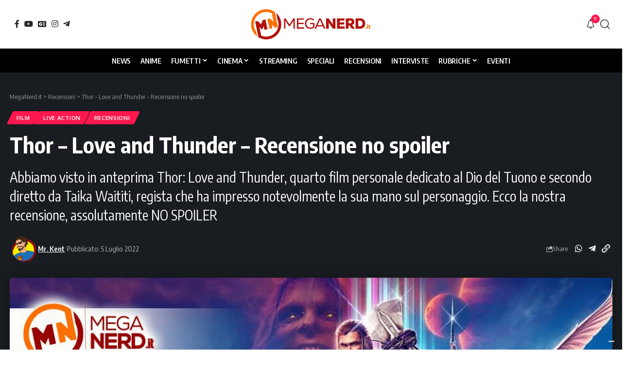

--- FILE ---
content_type: text/html; charset=UTF-8
request_url: https://www.meganerd.it/recensione/thor-love-and-thunder-recensione-no-spoiler/
body_size: 34367
content:
<!DOCTYPE html><html lang="it-IT" prefix="og: https://ogp.me/ns#"><head><meta charset="UTF-8" /><meta http-equiv="X-UA-Compatible" content="IE=edge" /><meta name="viewport" content="width=device-width, initial-scale=1.0" /><link rel="profile" href="https://gmpg.org/xfn/11" /><title>Thor - Love and Thunder - Recensione no spoiler - MegaNerd.it</title><meta name="description" content="Abbiamo visto in anteprima Thor: Love and Thunder, quarto film personale dedicato al Dio del Tuono e secondo diretto da Taika Waititi, regista che ha impresso notevolmente la sua mano sul personaggio. Ecco la nostra recensione, assolutamente NO SPOILER "/><meta name="robots" content="follow, index, max-snippet:-1, max-video-preview:-1, max-image-preview:large"/><link rel="preconnect" href="https://fonts.gstatic.com" crossorigin><link rel="preload" as="style" onload="this.onload=null;this.rel='stylesheet'" id="rb-preload-gfonts" href="https://fonts.googleapis.com/css?family=Oxygen%3A400%2C700%7CEncode+Sans+Condensed%3A400%2C500%2C600%2C700%2C800&amp;display=swap" crossorigin><noscript><link rel="stylesheet" href="https://fonts.googleapis.com/css?family=Oxygen%3A400%2C700%7CEncode+Sans+Condensed%3A400%2C500%2C600%2C700%2C800&amp;display=swap"></noscript><link rel="canonical" href="https://www.meganerd.it/recensione/thor-love-and-thunder-recensione-no-spoiler/" /><meta property="og:locale" content="it_IT" /><meta property="og:type" content="article" /><meta property="og:title" content="Thor - Love and Thunder - Recensione no spoiler - MegaNerd.it" /><meta property="og:description" content="Abbiamo visto in anteprima Thor: Love and Thunder, quarto film personale dedicato al Dio del Tuono e secondo diretto da Taika Waititi, regista che ha impresso notevolmente la sua mano sul personaggio. Ecco la nostra recensione, assolutamente NO SPOILER " /><meta property="og:url" content="https://www.meganerd.it/recensione/thor-love-and-thunder-recensione-no-spoiler/" /><meta property="og:site_name" content="MegaNerd.it | Il magazine quotidiano sul mondo Nerd" /><meta property="article:publisher" content="https://www.facebook.com/MegaNerd.AT/" /><meta property="article:author" content="https://www.facebook.com/kent.meganerd.7" /><meta property="article:section" content="Film" /><meta property="og:updated_time" content="2022-07-09T01:23:47+02:00" /><meta property="og:image" content="https://i0.wp.com/www.meganerd.it/wp-content/uploads/2022/07/copertina-recensione-thor-love-and-thunder.jpg" /><meta property="og:image:secure_url" content="https://i0.wp.com/www.meganerd.it/wp-content/uploads/2022/07/copertina-recensione-thor-love-and-thunder.jpg" /><meta property="og:image:width" content="1280" /><meta property="og:image:height" content="870" /><meta property="og:image:alt" content="copertina recensione thor love and thunder" /><meta property="og:image:type" content="image/jpeg" /><meta name="twitter:card" content="summary_large_image" /><meta name="twitter:title" content="Thor - Love and Thunder - Recensione no spoiler - MegaNerd.it" /><meta name="twitter:description" content="Abbiamo visto in anteprima Thor: Love and Thunder, quarto film personale dedicato al Dio del Tuono e secondo diretto da Taika Waititi, regista che ha impresso notevolmente la sua mano sul personaggio. Ecco la nostra recensione, assolutamente NO SPOILER " /><meta name="twitter:site" content="@MegaNerd__" /><meta name="twitter:creator" content="@solohan_" /><meta name="twitter:image" content="https://i0.wp.com/www.meganerd.it/wp-content/uploads/2022/07/copertina-recensione-thor-love-and-thunder.jpg" /><link rel='dns-prefetch' href='//sibforms.com' /><link rel='preconnect' href='//i0.wp.com' /><link rel='preconnect' href='//c0.wp.com' /><link rel="alternate" type="application/rss+xml" title="MegaNerd.it &raquo; Feed" href="https://www.meganerd.it/feed/" /><link rel="alternate" type="application/rss+xml" title="MegaNerd.it &raquo; Feed dei commenti" href="https://www.meganerd.it/comments/feed/" /> <script defer src="[data-uri]"></script> <script defer type="text/javascript" src="//cs.iubenda.com/sync/1732901.js"></script> <script defer type="text/javascript" src="//cdn.iubenda.com/cs/tcf/stub-v2.js"></script> <script defer type="text/javascript" src="//cdn.iubenda.com/cs/tcf/safe-tcf-v2.js"></script> <script defer type="text/javascript" src="//cdn.iubenda.com/cs/iubenda_cs.js" charset="UTF-8"></script> <link rel="alternate" type="application/rss+xml" title="MegaNerd.it &raquo; Thor &#8211; Love and Thunder &#8211; Recensione no spoiler Feed dei commenti" href="https://www.meganerd.it/recensione/thor-love-and-thunder-recensione-no-spoiler/feed/" /><link rel="alternate" title="oEmbed (JSON)" type="application/json+oembed" href="https://www.meganerd.it/wp-json/oembed/1.0/embed?url=https%3A%2F%2Fwww.meganerd.it%2Frecensione%2Fthor-love-and-thunder-recensione-no-spoiler%2F" /><link rel="alternate" title="oEmbed (XML)" type="text/xml+oembed" href="https://www.meganerd.it/wp-json/oembed/1.0/embed?url=https%3A%2F%2Fwww.meganerd.it%2Frecensione%2Fthor-love-and-thunder-recensione-no-spoiler%2F&#038;format=xml" /><style id='wp-img-auto-sizes-contain-inline-css'>img:is([sizes=auto i],[sizes^="auto," i]){contain-intrinsic-size:3000px 1500px}</style><style id='wp-emoji-styles-inline-css'>img.wp-smiley,img.emoji{display:inline !important;border:none !important;box-shadow:none !important;height:1em !important;width:1em !important;margin:0 .07em !important;vertical-align:-.1em !important;background:0 0 !important;padding:0 !important}</style><link rel='stylesheet' id='wp-block-library-css' href='https://www.meganerd.it/wp-includes/css/dist/block-library/style.min.css?ver=6.9' media='all' /><style id='classic-theme-styles-inline-css'>/*! This file is auto-generated */
.wp-block-button__link{color:#fff;background-color:#32373c;border-radius:9999px;box-shadow:none;text-decoration:none;padding:calc(.667em + 2px) calc(1.333em + 2px);font-size:1.125em}.wp-block-file__button{background:#32373c;color:#fff;text-decoration:none}</style><link rel='stylesheet' id='mediaelement-css' href='https://www.meganerd.it/wp-includes/js/mediaelement/mediaelementplayer-legacy.min.css?ver=4.2.17' media='all' /><link rel='stylesheet' id='wp-mediaelement-css' href='https://www.meganerd.it/wp-includes/js/mediaelement/wp-mediaelement.min.css?ver=6.9' media='all' /><style id='jetpack-sharing-buttons-style-inline-css'>.jetpack-sharing-buttons__services-list{display:flex;flex-direction:row;flex-wrap:wrap;gap:0;list-style-type:none;margin:5px;padding:0}.jetpack-sharing-buttons__services-list.has-small-icon-size{font-size:12px}.jetpack-sharing-buttons__services-list.has-normal-icon-size{font-size:16px}.jetpack-sharing-buttons__services-list.has-large-icon-size{font-size:24px}.jetpack-sharing-buttons__services-list.has-huge-icon-size{font-size:36px}@media print{.jetpack-sharing-buttons__services-list{display:none!important}}.editor-styles-wrapper .wp-block-jetpack-sharing-buttons{gap:0;padding-inline-start:0}ul.jetpack-sharing-buttons__services-list.has-background{padding:1.25em 2.375em}</style><link rel='stylesheet' id='foxiz-elements-css' href='https://www.meganerd.it/wp-content/cache/autoptimize/css/autoptimize_single_bf3a014791a946839a7ca951eefa6f89.css?ver=3.1' media='all' /><style id='global-styles-inline-css'>:root{--wp--preset--aspect-ratio--square:1;--wp--preset--aspect-ratio--4-3:4/3;--wp--preset--aspect-ratio--3-4:3/4;--wp--preset--aspect-ratio--3-2:3/2;--wp--preset--aspect-ratio--2-3:2/3;--wp--preset--aspect-ratio--16-9:16/9;--wp--preset--aspect-ratio--9-16:9/16;--wp--preset--color--black:#000;--wp--preset--color--cyan-bluish-gray:#abb8c3;--wp--preset--color--white:#fff;--wp--preset--color--pale-pink:#f78da7;--wp--preset--color--vivid-red:#cf2e2e;--wp--preset--color--luminous-vivid-orange:#ff6900;--wp--preset--color--luminous-vivid-amber:#fcb900;--wp--preset--color--light-green-cyan:#7bdcb5;--wp--preset--color--vivid-green-cyan:#00d084;--wp--preset--color--pale-cyan-blue:#8ed1fc;--wp--preset--color--vivid-cyan-blue:#0693e3;--wp--preset--color--vivid-purple:#9b51e0;--wp--preset--gradient--vivid-cyan-blue-to-vivid-purple:linear-gradient(135deg,#0693e3 0%,#9b51e0 100%);--wp--preset--gradient--light-green-cyan-to-vivid-green-cyan:linear-gradient(135deg,#7adcb4 0%,#00d082 100%);--wp--preset--gradient--luminous-vivid-amber-to-luminous-vivid-orange:linear-gradient(135deg,#fcb900 0%,#ff6900 100%);--wp--preset--gradient--luminous-vivid-orange-to-vivid-red:linear-gradient(135deg,#ff6900 0%,#cf2e2e 100%);--wp--preset--gradient--very-light-gray-to-cyan-bluish-gray:linear-gradient(135deg,#eee 0%,#a9b8c3 100%);--wp--preset--gradient--cool-to-warm-spectrum:linear-gradient(135deg,#4aeadc 0%,#9778d1 20%,#cf2aba 40%,#ee2c82 60%,#fb6962 80%,#fef84c 100%);--wp--preset--gradient--blush-light-purple:linear-gradient(135deg,#ffceec 0%,#9896f0 100%);--wp--preset--gradient--blush-bordeaux:linear-gradient(135deg,#fecda5 0%,#fe2d2d 50%,#6b003e 100%);--wp--preset--gradient--luminous-dusk:linear-gradient(135deg,#ffcb70 0%,#c751c0 50%,#4158d0 100%);--wp--preset--gradient--pale-ocean:linear-gradient(135deg,#fff5cb 0%,#b6e3d4 50%,#33a7b5 100%);--wp--preset--gradient--electric-grass:linear-gradient(135deg,#caf880 0%,#71ce7e 100%);--wp--preset--gradient--midnight:linear-gradient(135deg,#020381 0%,#2874fc 100%);--wp--preset--font-size--small:13px;--wp--preset--font-size--medium:20px;--wp--preset--font-size--large:36px;--wp--preset--font-size--x-large:42px;--wp--preset--spacing--20:.44rem;--wp--preset--spacing--30:.67rem;--wp--preset--spacing--40:1rem;--wp--preset--spacing--50:1.5rem;--wp--preset--spacing--60:2.25rem;--wp--preset--spacing--70:3.38rem;--wp--preset--spacing--80:5.06rem;--wp--preset--shadow--natural:6px 6px 9px rgba(0,0,0,.2);--wp--preset--shadow--deep:12px 12px 50px rgba(0,0,0,.4);--wp--preset--shadow--sharp:6px 6px 0px rgba(0,0,0,.2);--wp--preset--shadow--outlined:6px 6px 0px -3px #fff,6px 6px #000;--wp--preset--shadow--crisp:6px 6px 0px #000}:where(.is-layout-flex){gap:.5em}:where(.is-layout-grid){gap:.5em}body .is-layout-flex{display:flex}.is-layout-flex{flex-wrap:wrap;align-items:center}.is-layout-flex>:is(*,div){margin:0}body .is-layout-grid{display:grid}.is-layout-grid>:is(*,div){margin:0}:where(.wp-block-columns.is-layout-flex){gap:2em}:where(.wp-block-columns.is-layout-grid){gap:2em}:where(.wp-block-post-template.is-layout-flex){gap:1.25em}:where(.wp-block-post-template.is-layout-grid){gap:1.25em}.has-black-color{color:var(--wp--preset--color--black) !important}.has-cyan-bluish-gray-color{color:var(--wp--preset--color--cyan-bluish-gray) !important}.has-white-color{color:var(--wp--preset--color--white) !important}.has-pale-pink-color{color:var(--wp--preset--color--pale-pink) !important}.has-vivid-red-color{color:var(--wp--preset--color--vivid-red) !important}.has-luminous-vivid-orange-color{color:var(--wp--preset--color--luminous-vivid-orange) !important}.has-luminous-vivid-amber-color{color:var(--wp--preset--color--luminous-vivid-amber) !important}.has-light-green-cyan-color{color:var(--wp--preset--color--light-green-cyan) !important}.has-vivid-green-cyan-color{color:var(--wp--preset--color--vivid-green-cyan) !important}.has-pale-cyan-blue-color{color:var(--wp--preset--color--pale-cyan-blue) !important}.has-vivid-cyan-blue-color{color:var(--wp--preset--color--vivid-cyan-blue) !important}.has-vivid-purple-color{color:var(--wp--preset--color--vivid-purple) !important}.has-black-background-color{background-color:var(--wp--preset--color--black) !important}.has-cyan-bluish-gray-background-color{background-color:var(--wp--preset--color--cyan-bluish-gray) !important}.has-white-background-color{background-color:var(--wp--preset--color--white) !important}.has-pale-pink-background-color{background-color:var(--wp--preset--color--pale-pink) !important}.has-vivid-red-background-color{background-color:var(--wp--preset--color--vivid-red) !important}.has-luminous-vivid-orange-background-color{background-color:var(--wp--preset--color--luminous-vivid-orange) !important}.has-luminous-vivid-amber-background-color{background-color:var(--wp--preset--color--luminous-vivid-amber) !important}.has-light-green-cyan-background-color{background-color:var(--wp--preset--color--light-green-cyan) !important}.has-vivid-green-cyan-background-color{background-color:var(--wp--preset--color--vivid-green-cyan) !important}.has-pale-cyan-blue-background-color{background-color:var(--wp--preset--color--pale-cyan-blue) !important}.has-vivid-cyan-blue-background-color{background-color:var(--wp--preset--color--vivid-cyan-blue) !important}.has-vivid-purple-background-color{background-color:var(--wp--preset--color--vivid-purple) !important}.has-black-border-color{border-color:var(--wp--preset--color--black) !important}.has-cyan-bluish-gray-border-color{border-color:var(--wp--preset--color--cyan-bluish-gray) !important}.has-white-border-color{border-color:var(--wp--preset--color--white) !important}.has-pale-pink-border-color{border-color:var(--wp--preset--color--pale-pink) !important}.has-vivid-red-border-color{border-color:var(--wp--preset--color--vivid-red) !important}.has-luminous-vivid-orange-border-color{border-color:var(--wp--preset--color--luminous-vivid-orange) !important}.has-luminous-vivid-amber-border-color{border-color:var(--wp--preset--color--luminous-vivid-amber) !important}.has-light-green-cyan-border-color{border-color:var(--wp--preset--color--light-green-cyan) !important}.has-vivid-green-cyan-border-color{border-color:var(--wp--preset--color--vivid-green-cyan) !important}.has-pale-cyan-blue-border-color{border-color:var(--wp--preset--color--pale-cyan-blue) !important}.has-vivid-cyan-blue-border-color{border-color:var(--wp--preset--color--vivid-cyan-blue) !important}.has-vivid-purple-border-color{border-color:var(--wp--preset--color--vivid-purple) !important}.has-vivid-cyan-blue-to-vivid-purple-gradient-background{background:var(--wp--preset--gradient--vivid-cyan-blue-to-vivid-purple) !important}.has-light-green-cyan-to-vivid-green-cyan-gradient-background{background:var(--wp--preset--gradient--light-green-cyan-to-vivid-green-cyan) !important}.has-luminous-vivid-amber-to-luminous-vivid-orange-gradient-background{background:var(--wp--preset--gradient--luminous-vivid-amber-to-luminous-vivid-orange) !important}.has-luminous-vivid-orange-to-vivid-red-gradient-background{background:var(--wp--preset--gradient--luminous-vivid-orange-to-vivid-red) !important}.has-very-light-gray-to-cyan-bluish-gray-gradient-background{background:var(--wp--preset--gradient--very-light-gray-to-cyan-bluish-gray) !important}.has-cool-to-warm-spectrum-gradient-background{background:var(--wp--preset--gradient--cool-to-warm-spectrum) !important}.has-blush-light-purple-gradient-background{background:var(--wp--preset--gradient--blush-light-purple) !important}.has-blush-bordeaux-gradient-background{background:var(--wp--preset--gradient--blush-bordeaux) !important}.has-luminous-dusk-gradient-background{background:var(--wp--preset--gradient--luminous-dusk) !important}.has-pale-ocean-gradient-background{background:var(--wp--preset--gradient--pale-ocean) !important}.has-electric-grass-gradient-background{background:var(--wp--preset--gradient--electric-grass) !important}.has-midnight-gradient-background{background:var(--wp--preset--gradient--midnight) !important}.has-small-font-size{font-size:var(--wp--preset--font-size--small) !important}.has-medium-font-size{font-size:var(--wp--preset--font-size--medium) !important}.has-large-font-size{font-size:var(--wp--preset--font-size--large) !important}.has-x-large-font-size{font-size:var(--wp--preset--font-size--x-large) !important}:where(.wp-block-post-template.is-layout-flex){gap:1.25em}:where(.wp-block-post-template.is-layout-grid){gap:1.25em}:where(.wp-block-term-template.is-layout-flex){gap:1.25em}:where(.wp-block-term-template.is-layout-grid){gap:1.25em}:where(.wp-block-columns.is-layout-flex){gap:2em}:where(.wp-block-columns.is-layout-grid){gap:2em}:root :where(.wp-block-pullquote){font-size:1.5em;line-height:1.6}</style><link rel='stylesheet' id='contact-form-7-css' href='https://www.meganerd.it/wp-content/cache/autoptimize/css/autoptimize_single_64ac31699f5326cb3c76122498b76f66.css?ver=6.1.4' media='all' /><link rel='stylesheet' id='elementor-icons-css' href='https://www.meganerd.it/wp-content/plugins/elementor/assets/lib/eicons/css/elementor-icons.min.css?ver=5.44.0' media='all' /><link rel='stylesheet' id='elementor-frontend-css' href='https://www.meganerd.it/wp-content/plugins/elementor/assets/css/frontend.min.css?ver=3.33.6' media='all' /><link rel='stylesheet' id='elementor-post-102267-css' href='https://www.meganerd.it/wp-content/cache/autoptimize/css/autoptimize_single_af46ca14dd0811eeaa034e5c32ab9881.css?ver=1768923244' media='all' /><link rel='stylesheet' id='elementor-post-141876-css' href='https://www.meganerd.it/wp-content/cache/autoptimize/css/autoptimize_single_0dd86208baadd518af08a76ccd9e4ffd.css?ver=1768923244' media='all' /><link rel='stylesheet' id='elementor-post-2639-css' href='https://www.meganerd.it/wp-content/cache/autoptimize/css/autoptimize_single_a807bad16029ba3f3c29cc4445368b30.css?ver=1768923244' media='all' /><link rel='stylesheet' id='elementor-post-1782-css' href='https://www.meganerd.it/wp-content/cache/autoptimize/css/autoptimize_single_7d751f470e5656d5eb41fefcc4ad89ea.css?ver=1768923244' media='all' /><link rel='stylesheet' id='foxiz-main-css' href='https://www.meganerd.it/wp-content/cache/autoptimize/css/autoptimize_single_86b096483e15a6a151ffe9066dcc85e5.css?ver=2.7.0' media='all' /><style id='foxiz-main-inline-css'>:root{--menu-transform:uppercase;--menu-fsize:15px;--tagline-fcolor:#fff4d6}:root{--bcrumb-color:#ccc}[data-theme=dark],.light-scheme{--bcrumb-color:#999}[data-theme=dark].is-hd-4{--nav-bg:#191c20;--nav-bg-from:#191c20;--nav-bg-to:#191c20;--nav-bg-glass:#191c2011;--nav-bg-glass-from:#191c2011;--nav-bg-glass-to:#191c2011}.is-hd-5,body.is-hd-5:not(.sticky-on){--nav-bg:#000;--nav-bg-from:#000;--nav-bg-to:#000;--nav-bg-glass:#000000bb;--nav-bg-glass-from:#000000bb;--nav-bg-glass-to:#000000bb;--nav-color:#fff;--nav-color-10:#ffffff1a;--nav-height:50px;--hd-logo-height:70px}[data-theme=dark].is-hd-5,[data-theme=dark].is-hd-5:not(.sticky-on){--nav-bg:#000;--nav-bg-from:#000;--nav-bg-to:#000;--nav-bg-glass:#00000011;--nav-bg-glass-from:#00000011;--nav-bg-glass-to:#00000011}:root{--mbnav-bg:#fff;--mbnav-bg-from:#fff;--mbnav-bg-to:#fff;--mbnav-bg-glass:#ffffffbb;--mbnav-bg-glass-from:#ffffffbb;--mbnav-bg-glass-to:#ffffffbb;--mbnav-color:#000}:root{--topad-spacing:15px;--hyperlink-line-color:var(--g-color);--mbnav-height:60px;--s-content-width:760px;--max-width-wo-sb:840px;--s10-feat-ratio:45%;--s11-feat-ratio:45%;--login-popup-w:350px;--menu-item-spacing:10px}.search-header:before{background-repeat:no-repeat;background-size:cover;background-attachment:scroll;background-position:center center}[data-theme=dark] .search-header:before{background-color:#f2f2f2;background-repeat:no-repeat;background-size:cover;background-attachment:scroll;background-position:center center}.footer-has-bg{background-color:#88888812}#amp-mobile-version-switcher{display:none}</style><link rel='stylesheet' id='foxiz-print-css' href='https://www.meganerd.it/wp-content/cache/autoptimize/css/autoptimize_single_dd8e9f1af0425b9d1e0ad35aa7b3145a.css?ver=2.7.0' media='all' /><link rel='stylesheet' id='foxiz-style-css' href='https://www.meganerd.it/wp-content/cache/autoptimize/css/autoptimize_single_6d488c80bfe132be7938af59b8ab4846.css?ver=2.7.0' media='all' /><link rel='stylesheet' id='elementor-gf-local-roboto-css' href='https://www.meganerd.it/wp-content/cache/autoptimize/css/autoptimize_single_6371f330ed2f42577f9cf9844a402545.css?ver=1750839352' media='all' /><link rel='stylesheet' id='elementor-gf-local-robotoslab-css' href='https://www.meganerd.it/wp-content/cache/autoptimize/css/autoptimize_single_5d934bad3d638f76484e3b3b1e9187b9.css?ver=1750839360' media='all' /> <script src="https://www.meganerd.it/wp-includes/js/jquery/jquery.min.js?ver=3.7.1" id="jquery-core-js"></script> <script defer src="https://www.meganerd.it/wp-includes/js/jquery/jquery-migrate.min.js?ver=3.4.1" id="jquery-migrate-js"></script> <link rel="preload" href="https://www.meganerd.it/wp-content/themes/foxiz/assets/fonts/icons.woff2?ver=2.5.0" as="font" type="font/woff2" crossorigin="anonymous"><link rel="https://api.w.org/" href="https://www.meganerd.it/wp-json/" /><link rel="alternate" title="JSON" type="application/json" href="https://www.meganerd.it/wp-json/wp/v2/recensione/78710" /><link rel="EditURI" type="application/rsd+xml" title="RSD" href="https://www.meganerd.it/xmlrpc.php?rsd" /><meta name="generator" content="WordPress 6.9" /><link rel='shortlink' href='https://www.meganerd.it/?p=78710' /><meta name="generator" content="Elementor 3.33.6; features: additional_custom_breakpoints; settings: css_print_method-external, google_font-enabled, font_display-swap"><style>.e-con.e-parent:nth-of-type(n+4):not(.e-lazyloaded):not(.e-no-lazyload),.e-con.e-parent:nth-of-type(n+4):not(.e-lazyloaded):not(.e-no-lazyload) *{background-image:none !important}@media screen and (max-height:1024px){.e-con.e-parent:nth-of-type(n+3):not(.e-lazyloaded):not(.e-no-lazyload),.e-con.e-parent:nth-of-type(n+3):not(.e-lazyloaded):not(.e-no-lazyload) *{background-image:none !important}}@media screen and (max-height:640px){.e-con.e-parent:nth-of-type(n+2):not(.e-lazyloaded):not(.e-no-lazyload),.e-con.e-parent:nth-of-type(n+2):not(.e-lazyloaded):not(.e-no-lazyload) *{background-image:none !important}}</style> <script defer id="google_gtagjs" src="https://www.googletagmanager.com/gtag/js?id=G-F1JC8X7R9L"></script> <script defer id="google_gtagjs-inline" src="[data-uri]"></script> <script type="application/ld+json">{"@context":"http://schema.org","@type":"BreadcrumbList","itemListElement":[{"@type":"ListItem","position":3,"item":{"@id":"https://www.meganerd.it/recensione/thor-love-and-thunder-recensione-no-spoiler/","name":"Thor &#8211; Love and Thunder &#8211; Recensione no spoiler"}},{"@type":"ListItem","position":2,"item":{"@id":"https://www.meganerd.it/recensione/","name":"Recensioni"}},{"@type":"ListItem","position":1,"item":{"@id":"https://www.meganerd.it","name":"MegaNerd.it"}}]}</script> <link rel="icon" href="https://i0.wp.com/www.meganerd.it/wp-content/uploads/2020/09/cropped-logo_meganerd.png?fit=32%2C32&#038;ssl=1" sizes="32x32" /><link rel="icon" href="https://i0.wp.com/www.meganerd.it/wp-content/uploads/2020/09/cropped-logo_meganerd.png?fit=192%2C192&#038;ssl=1" sizes="192x192" /><link rel="apple-touch-icon" href="https://i0.wp.com/www.meganerd.it/wp-content/uploads/2020/09/cropped-logo_meganerd.png?fit=180%2C180&#038;ssl=1" /><meta name="msapplication-TileImage" content="https://i0.wp.com/www.meganerd.it/wp-content/uploads/2020/09/cropped-logo_meganerd.png?fit=270%2C270&#038;ssl=1" /><script data-cfasync="false" nonce="719b3c79-4c0c-4828-9cb7-53a0ec390c8f">try{(function(w,d){!function(j,k,l,m){if(j.zaraz)console.error("zaraz is loaded twice");else{j[l]=j[l]||{};j[l].executed=[];j.zaraz={deferred:[],listeners:[]};j.zaraz._v="5874";j.zaraz._n="719b3c79-4c0c-4828-9cb7-53a0ec390c8f";j.zaraz.q=[];j.zaraz._f=function(n){return async function(){var o=Array.prototype.slice.call(arguments);j.zaraz.q.push({m:n,a:o})}};for(const p of["track","set","debug"])j.zaraz[p]=j.zaraz._f(p);j.zaraz.init=()=>{var q=k.getElementsByTagName(m)[0],r=k.createElement(m),s=k.getElementsByTagName("title")[0];s&&(j[l].t=k.getElementsByTagName("title")[0].text);j[l].x=Math.random();j[l].w=j.screen.width;j[l].h=j.screen.height;j[l].j=j.innerHeight;j[l].e=j.innerWidth;j[l].l=j.location.href;j[l].r=k.referrer;j[l].k=j.screen.colorDepth;j[l].n=k.characterSet;j[l].o=(new Date).getTimezoneOffset();if(j.dataLayer)for(const t of Object.entries(Object.entries(dataLayer).reduce((u,v)=>({...u[1],...v[1]}),{})))zaraz.set(t[0],t[1],{scope:"page"});j[l].q=[];for(;j.zaraz.q.length;){const w=j.zaraz.q.shift();j[l].q.push(w)}r.defer=!0;for(const x of[localStorage,sessionStorage])Object.keys(x||{}).filter(z=>z.startsWith("_zaraz_")).forEach(y=>{try{j[l]["z_"+y.slice(7)]=JSON.parse(x.getItem(y))}catch{j[l]["z_"+y.slice(7)]=x.getItem(y)}});r.referrerPolicy="origin";r.src="/cdn-cgi/zaraz/s.js?z="+btoa(encodeURIComponent(JSON.stringify(j[l])));q.parentNode.insertBefore(r,q)};["complete","interactive"].includes(k.readyState)?zaraz.init():j.addEventListener("DOMContentLoaded",zaraz.init)}}(w,d,"zarazData","script");window.zaraz._p=async d$=>new Promise(ea=>{if(d$){d$.e&&d$.e.forEach(eb=>{try{const ec=d.querySelector("script[nonce]"),ed=ec?.nonce||ec?.getAttribute("nonce"),ee=d.createElement("script");ed&&(ee.nonce=ed);ee.innerHTML=eb;ee.onload=()=>{d.head.removeChild(ee)};d.head.appendChild(ee)}catch(ef){console.error(`Error executing script: ${eb}\n`,ef)}});Promise.allSettled((d$.f||[]).map(eg=>fetch(eg[0],eg[1])))}ea()});zaraz._p({"e":["(function(w,d){})(window,document)"]});})(window,document)}catch(e){throw fetch("/cdn-cgi/zaraz/t"),e;};</script></head><body class="wp-singular recensione-template-default single single-recensione postid-78710 single-format-standard wp-custom-logo wp-embed-responsive wp-theme-foxiz wp-child-theme-foxiz-child elementor-default elementor-kit-102267 menu-ani-1 hover-ani-1 btn-ani-1 btn-transform-1 is-rm-1 lmeta-dot loader-1 dark-sw-1 mtax-1 toc-smooth is-hd-5 is-standard-2 res-iframe-classic is-backtop none-m-backtop  is-mstick is-smart-sticky" data-theme="default"><div class="site-outer"><div id="site-header" class="header-wrap rb-section header-5 header-fw style-border"><div class="reading-indicator"><span id="reading-progress"></span></div><div class="logo-sec"><div class="logo-sec-inner rb-container edge-padding"><div class="logo-sec-left"><div class="header-social-list wnav-holder"><a class="social-link-facebook" aria-label="Facebook" data-title="Facebook" href="https://www.facebook.com/MegaNerd.AT/?locale=it_IT" target="_blank" rel="noopener nofollow"><i class="rbi rbi-facebook" aria-hidden="true"></i></a><a class="social-link-youtube" aria-label="YouTube" data-title="YouTube" href="https://www.youtube.com/c/MegaNerd_official" target="_blank" rel="noopener nofollow"><i class="rbi rbi-youtube" aria-hidden="true"></i></a><a class="social-link-google-news" aria-label="Google News" data-title="Google News" href="https://news.google.com/publications/CAAqJQgKIh9DQklTRVFnTWFnMEtDMjFsWjJGdVpYSmtMbWwwS0FBUAE?ceid=IT:it&#038;oc=3" target="_blank" rel="noopener nofollow"><i class="rbi rbi-gnews" aria-hidden="true"></i></a><a class="social-link-instagram" aria-label="Instagram" data-title="Instagram" href="https://www.instagram.com/meganerd.it/" target="_blank" rel="noopener nofollow"><i class="rbi rbi-instagram" aria-hidden="true"></i></a><a class="social-link-telegram" aria-label="Telegram" data-title="Telegram" href="https://t.me/s/meganerd_official" target="_blank" rel="noopener nofollow"><i class="rbi rbi-telegram" aria-hidden="true"></i></a></div></div><div class="logo-sec-center"><div class="logo-wrap is-image-logo site-branding"> <a href="https://www.meganerd.it/" class="logo" title="MegaNerd.it"> <img fetchpriority="high" class="logo-default" data-mode="default" height="120" width="425" src="https://www.meganerd.it/wp-content/uploads/2025/06/meganerd-logo.png" alt="MegaNerd.it" decoding="async" loading="eager" fetchpriority="high"><img fetchpriority="high" class="logo-dark" data-mode="dark" height="120" width="425" src="https://www.meganerd.it/wp-content/uploads/2025/06/meganerd-logo.png" alt="MegaNerd.it" decoding="async" loading="eager" fetchpriority="high"> </a></div></div><div class="logo-sec-right"><div class="navbar-right"><div class="wnav-holder header-dropdown-outer"><div class="dropdown-trigger notification-icon notification-trigger"> <span class="notification-icon-inner" data-title="Novità"> <span class="notification-icon-holder"> <i class="rbi rbi-notification wnav-icon" aria-hidden="true"></i> <span class="notification-info"></span> </span> </span></div><div class="header-dropdown notification-dropdown"><div class="notification-popup"><div class="notification-header"> <span class="h4">Novità</span> <a class="notification-url meta-text" href="https://www.meganerd.it/blog">Mostra di più <i class="rbi rbi-cright" aria-hidden="true"></i></a></div><div class="notification-content"><div class="scroll-holder"><div class="rb-notification ecat-l-dot is-feat-right" data-interval="12"></div></div></div></div></div></div><div class="wnav-holder w-header-search header-dropdown-outer"> <a href="#" role="button" data-title="Cerca" class="icon-holder header-element search-btn search-trigger" aria-label="Search"> <i class="rbi rbi-search wnav-icon" aria-hidden="true"></i> </a><div class="header-dropdown"><div class="header-search-form is-icon-layout"><form method="get" action="https://www.meganerd.it/" class="rb-search-form live-search-form"  data-search="post" data-limit="0" data-follow="0" data-tax="category" data-dsource="0"  data-ptype=""><div class="search-form-inner"><span class="search-icon"><i class="rbi rbi-search" aria-hidden="true"></i></span><span class="search-text"><input type="text" class="field" placeholder="Cerca titoli, notizie..." value="" name="s"/></span><span class="rb-search-submit"><input type="submit" value="Cerca"/><i class="rbi rbi-cright" aria-hidden="true"></i></span><span class="live-search-animation rb-loader"></span></div><div class="live-search-response"></div></form></div></div></div></div></div></div></div><div id="navbar-outer" class="navbar-outer"><div id="sticky-holder" class="sticky-holder"><div class="navbar-wrap"><div class="rb-container edge-padding"><div class="navbar-inner"><div class="navbar-center"><nav id="site-navigation" class="main-menu-wrap" aria-label="main menu"><ul id="menu-header-main" class="main-menu rb-menu large-menu" itemscope itemtype="https://www.schema.org/SiteNavigationElement"><li id="menu-item-141438" class="menu-item menu-item-type-taxonomy menu-item-object-category menu-item-141438"><a href="https://www.meganerd.it/category/news/"><span>News</span></a></li><li id="menu-item-141439" class="menu-item menu-item-type-taxonomy menu-item-object-category menu-item-141439"><a href="https://www.meganerd.it/category/anime/"><span>Anime</span></a></li><li id="menu-item-141441" class="menu-item menu-item-type-taxonomy menu-item-object-category menu-item-has-children menu-item-141441"><a href="https://www.meganerd.it/category/fumetti/"><span>Fumetti</span></a><ul class="sub-menu"><li id="menu-item-141442" class="menu-item menu-item-type-taxonomy menu-item-object-category menu-item-141442"><a href="https://www.meganerd.it/category/fumetti/comics/"><span>Comics</span></a></li><li id="menu-item-141443" class="menu-item menu-item-type-taxonomy menu-item-object-category menu-item-141443"><a href="https://www.meganerd.it/category/fumetti/manga/"><span>Manga</span></a></li><li id="menu-item-141444" class="menu-item menu-item-type-taxonomy menu-item-object-category menu-item-141444"><a href="https://www.meganerd.it/category/fumetti/manhwa/"><span>Manhwa</span></a></li></ul></li><li id="menu-item-141905" class="menu-item menu-item-type-custom menu-item-object-custom menu-item-has-children menu-item-141905"><a href="#"><span>Cinema</span></a><ul class="sub-menu"><li id="menu-item-141906" class="menu-item menu-item-type-taxonomy menu-item-object-category menu-item-141906"><a href="https://www.meganerd.it/category/film/"><span>Film</span></a></li><li id="menu-item-141451" class="menu-item menu-item-type-taxonomy menu-item-object-category menu-item-141451"><a href="https://www.meganerd.it/category/serie-tv/"><span>Serie TV</span></a></li></ul></li><li id="menu-item-141452" class="menu-item menu-item-type-taxonomy menu-item-object-category menu-item-141452"><a href="https://www.meganerd.it/category/streaming/"><span>Streaming</span></a></li><li id="menu-item-141440" class="menu-item menu-item-type-taxonomy menu-item-object-category menu-item-141440"><a href="https://www.meganerd.it/category/approfondimenti/speciali-fumetti-serietv/"><span>Speciali</span></a></li><li id="menu-item-141455" class="menu-item menu-item-type-taxonomy menu-item-object-category menu-item-141455"><a href="https://www.meganerd.it/category/recensioni/"><span>Recensioni</span></a></li><li id="menu-item-141446" class="menu-item menu-item-type-taxonomy menu-item-object-category menu-item-141446"><a href="https://www.meganerd.it/category/interviste/"><span>Interviste</span></a></li><li id="menu-item-141447" class="menu-item menu-item-type-taxonomy menu-item-object-category menu-item-has-children menu-item-141447"><a href="https://www.meganerd.it/category/rubriche/"><span>Rubriche</span></a><ul class="sub-menu"><li id="menu-item-141448" class="menu-item menu-item-type-taxonomy menu-item-object-category menu-item-141448"><a href="https://www.meganerd.it/category/rubriche/best-of-the-week/"><span>Best of the Week</span></a></li><li id="menu-item-141449" class="menu-item menu-item-type-taxonomy menu-item-object-category menu-item-141449"><a href="https://www.meganerd.it/category/rubriche/passione-arcade/"><span>Passione Arcade</span></a></li><li id="menu-item-141450" class="menu-item menu-item-type-taxonomy menu-item-object-category menu-item-141450"><a href="https://www.meganerd.it/category/rubriche/the-book-is-on-the-table/"><span>The Book is on the Table</span></a></li></ul></li><li id="menu-item-141445" class="menu-item menu-item-type-taxonomy menu-item-object-category menu-item-141445"><a href="https://www.meganerd.it/category/eventi/"><span>Eventi</span></a></li></ul></nav></div></div></div></div><div id="header-mobile" class="header-mobile mh-style-shadow"><div class="header-mobile-wrap"><div class="mbnav edge-padding"><div class="navbar-left"><div class="logo-wrap mobile-logo-wrap is-image-logo site-branding"> <a href="https://www.meganerd.it/" class="logo" title="MegaNerd.it"> <img fetchpriority="high" class="logo-default" data-mode="default" height="120" width="425" src="https://www.meganerd.it/wp-content/uploads/2025/06/meganerd-logo.png" alt="MegaNerd.it" decoding="async" loading="eager" fetchpriority="high"><img fetchpriority="high" class="logo-dark" data-mode="dark" height="120" width="425" src="https://www.meganerd.it/wp-content/uploads/2025/06/meganerd-logo.png" alt="MegaNerd.it" decoding="async" loading="eager" fetchpriority="high"> </a></div></div><div class="navbar-right"><div class="mobile-toggle-wrap"> <a href="#" class="mobile-menu-trigger" role="button" rel="nofollow" aria-label="Open mobile menu"> <span class="burger-icon"><span></span><span></span><span></span></span> </a></div></div></div></div><div class="mobile-collapse"><div class="collapse-holder"><div class="collapse-inner"><div class="mobile-search-form edge-padding"><div class="header-search-form is-form-layout"> <span class="h5">Cerca nel sito</span><form method="get" action="https://www.meganerd.it/" class="rb-search-form"  data-search="post" data-limit="0" data-follow="0" data-tax="category" data-dsource="0"  data-ptype=""><div class="search-form-inner"><span class="search-icon"><i class="rbi rbi-search" aria-hidden="true"></i></span><span class="search-text"><input type="text" class="field" placeholder="Cerca titoli, notizie..." value="" name="s"/></span><span class="rb-search-submit"><input type="submit" value="Cerca"/><i class="rbi rbi-cright" aria-hidden="true"></i></span></div></form></div></div><nav class="mobile-menu-wrap edge-padding"><ul id="mobile-menu" class="mobile-menu"><li class="menu-item menu-item-type-taxonomy menu-item-object-category menu-item-141438"><a href="https://www.meganerd.it/category/news/"><span>News</span></a></li><li class="menu-item menu-item-type-taxonomy menu-item-object-category menu-item-141439"><a href="https://www.meganerd.it/category/anime/"><span>Anime</span></a></li><li class="menu-item menu-item-type-taxonomy menu-item-object-category menu-item-has-children menu-item-141441"><a href="https://www.meganerd.it/category/fumetti/"><span>Fumetti</span></a><ul class="sub-menu"><li class="menu-item menu-item-type-taxonomy menu-item-object-category menu-item-141442"><a href="https://www.meganerd.it/category/fumetti/comics/"><span>Comics</span></a></li><li class="menu-item menu-item-type-taxonomy menu-item-object-category menu-item-141443"><a href="https://www.meganerd.it/category/fumetti/manga/"><span>Manga</span></a></li><li class="menu-item menu-item-type-taxonomy menu-item-object-category menu-item-141444"><a href="https://www.meganerd.it/category/fumetti/manhwa/"><span>Manhwa</span></a></li></ul></li><li class="menu-item menu-item-type-custom menu-item-object-custom menu-item-has-children menu-item-141905"><a href="#"><span>Cinema</span></a><ul class="sub-menu"><li class="menu-item menu-item-type-taxonomy menu-item-object-category menu-item-141906"><a href="https://www.meganerd.it/category/film/"><span>Film</span></a></li><li class="menu-item menu-item-type-taxonomy menu-item-object-category menu-item-141451"><a href="https://www.meganerd.it/category/serie-tv/"><span>Serie TV</span></a></li></ul></li><li class="menu-item menu-item-type-taxonomy menu-item-object-category menu-item-141452"><a href="https://www.meganerd.it/category/streaming/"><span>Streaming</span></a></li><li class="menu-item menu-item-type-taxonomy menu-item-object-category menu-item-141440"><a href="https://www.meganerd.it/category/approfondimenti/speciali-fumetti-serietv/"><span>Speciali</span></a></li><li class="menu-item menu-item-type-taxonomy menu-item-object-category menu-item-141455"><a href="https://www.meganerd.it/category/recensioni/"><span>Recensioni</span></a></li><li class="menu-item menu-item-type-taxonomy menu-item-object-category menu-item-141446"><a href="https://www.meganerd.it/category/interviste/"><span>Interviste</span></a></li><li class="menu-item menu-item-type-taxonomy menu-item-object-category menu-item-has-children menu-item-141447"><a href="https://www.meganerd.it/category/rubriche/"><span>Rubriche</span></a><ul class="sub-menu"><li class="menu-item menu-item-type-taxonomy menu-item-object-category menu-item-141448"><a href="https://www.meganerd.it/category/rubriche/best-of-the-week/"><span>Best of the Week</span></a></li><li class="menu-item menu-item-type-taxonomy menu-item-object-category menu-item-141449"><a href="https://www.meganerd.it/category/rubriche/passione-arcade/"><span>Passione Arcade</span></a></li><li class="menu-item menu-item-type-taxonomy menu-item-object-category menu-item-141450"><a href="https://www.meganerd.it/category/rubriche/the-book-is-on-the-table/"><span>The Book is on the Table</span></a></li></ul></li><li class="menu-item menu-item-type-taxonomy menu-item-object-category menu-item-141445"><a href="https://www.meganerd.it/category/eventi/"><span>Eventi</span></a></li></ul></nav><div class="collapse-sections"><div class="mobile-socials"> <span class="mobile-social-title h6">Follow US</span> <a class="social-link-facebook" aria-label="Facebook" data-title="Facebook" href="https://www.facebook.com/MegaNerd.AT/?locale=it_IT" target="_blank" rel="noopener nofollow"><i class="rbi rbi-facebook" aria-hidden="true"></i></a><a class="social-link-youtube" aria-label="YouTube" data-title="YouTube" href="https://www.youtube.com/c/MegaNerd_official" target="_blank" rel="noopener nofollow"><i class="rbi rbi-youtube" aria-hidden="true"></i></a><a class="social-link-google-news" aria-label="Google News" data-title="Google News" href="https://news.google.com/publications/CAAqJQgKIh9DQklTRVFnTWFnMEtDMjFsWjJGdVpYSmtMbWwwS0FBUAE?ceid=IT:it&#038;oc=3" target="_blank" rel="noopener nofollow"><i class="rbi rbi-gnews" aria-hidden="true"></i></a><a class="social-link-instagram" aria-label="Instagram" data-title="Instagram" href="https://www.instagram.com/meganerd.it/" target="_blank" rel="noopener nofollow"><i class="rbi rbi-instagram" aria-hidden="true"></i></a><a class="social-link-telegram" aria-label="Telegram" data-title="Telegram" href="https://t.me/s/meganerd_official" target="_blank" rel="noopener nofollow"><i class="rbi rbi-telegram" aria-hidden="true"></i></a></div></div></div></div></div></div></div></div></div><div class="site-wrap"><div class="single-standard-2 is-sidebar-right sticky-last-w"><article id="post-78710" class="post-78710 recensione type-recensione status-publish format-standard has-post-thumbnail category-film category-live-action category-recensioni"><header class="single-header"><div class="single-header-inner"><div class="rb-s-container edge-padding light-scheme"><aside class="breadcrumb-wrap breadcrumb-navxt s-breadcrumb"><div class="breadcrumb-inner" vocab="https://schema.org/" typeof="BreadcrumbList"> <span property="itemListElement" typeof="ListItem"><a property="item" typeof="WebPage" title="Vai a MegaNerd.it." href="https://www.meganerd.it" class="home" ><span property="name">MegaNerd.it</span></a><meta property="position" content="1"></span> &gt; <span property="itemListElement" typeof="ListItem"><a property="item" typeof="WebPage" title="Vai a Recensioni." href="https://www.meganerd.it/recensione/" class="archive post-recensione-archive" ><span property="name">Recensioni</span></a><meta property="position" content="2"></span> &gt; <span property="itemListElement" typeof="ListItem"><span property="name" class="post post-recensione current-item">Thor &#8211; Love and Thunder &#8211; Recensione no spoiler</span><meta property="url" content="https://www.meganerd.it/recensione/thor-love-and-thunder-recensione-no-spoiler/"><meta property="position" content="3"></span></div></aside><div class="s-cats ecat-bg-1 ecat-size-big"><div class="p-categories"><a class="p-category category-id-15" href="https://www.meganerd.it/category/film/" rel="category">Film</a><a class="p-category category-id-3612" href="https://www.meganerd.it/category/film/live-action/" rel="category">Live Action</a><a class="p-category category-id-32" href="https://www.meganerd.it/category/recensioni/" rel="category">Recensioni</a></div></div><h1 class="s-title fw-headline">Thor &#8211; Love and Thunder &#8211; Recensione no spoiler</h1><h2 class="s-tagline fw-tagline">Abbiamo visto in anteprima Thor: Love and Thunder, quarto film personale dedicato al Dio del Tuono e secondo diretto da Taika Waititi, regista che ha impresso notevolmente la sua mano sul personaggio. Ecco la nostra recensione, assolutamente NO SPOILER </h2><div class="single-meta meta-s-default yes-0"><div class="smeta-in"><div class="meta-el meta-avatar meta-el multiple-avatar"> <img alt='Mr. Kent' src='https://www.meganerd.it/wp-content/uploads/2024/05/cropped-Mr-Kent.png' srcset='https://www.meganerd.it/wp-content/uploads/2024/05/cropped-Mr-Kent.png 2x' class='avatar avatar-120 photo avatar-default' height='120' width='120' decoding='async'/></div><div class="smeta-sec"><div class="p-meta"><div class="meta-inner is-meta"><div class="meta-el co-authors"><div class="meta-separate"> <a class="meta-author-url meta-author" href="https://www.meganerd.it/author/mr-kent/">Mr. Kent</a></div></div><div class="meta-el meta-date"> <time class="date published" datetime="2022-07-05T18:26:55+02:00">Pubblicato: 5 Luglio 2022</time></div></div></div></div></div><div class="smeta-extra"><div class="t-shared-sec tooltips-n is-color"><div class="t-shared-header is-meta"> <i class="rbi rbi-share" aria-hidden="true"></i><span class="share-label">Share</span></div><div class="effect-fadeout"> <a class="share-action icon-whatsapp is-web" aria-label="Share on Whatsapp" href="https://web.whatsapp.com/send?text=Thor+%E2%80%93+Love+and+Thunder+%E2%80%93+Recensione+no+spoiler &#9758; https%3A%2F%2Fwww.meganerd.it%2Frecensione%2Fthor-love-and-thunder-recensione-no-spoiler%2F" target="_blank" data-title="WhatsApp" rel="nofollow noopener"><i class="rbi rbi-whatsapp" aria-hidden="true"></i></a> <a class="share-action icon-whatsapp is-mobile" aria-label="Share on Whatsapp" href="whatsapp://send?text=Thor+%E2%80%93+Love+and+Thunder+%E2%80%93+Recensione+no+spoiler &#9758; https%3A%2F%2Fwww.meganerd.it%2Frecensione%2Fthor-love-and-thunder-recensione-no-spoiler%2F" target="_blank" data-title="WhatsApp" rel="nofollow noopener"><i class="rbi rbi-whatsapp" aria-hidden="true"></i></a> <a class="share-action share-trigger icon-telegram" aria-label="Share on Telegram" href="https://t.me/share/?url=https%3A%2F%2Fwww.meganerd.it%2Frecensione%2Fthor-love-and-thunder-recensione-no-spoiler%2F&amp;text=Thor+%E2%80%93+Love+and+Thunder+%E2%80%93+Recensione+no+spoiler" data-title="Telegram" rel="nofollow noopener"><i class="rbi rbi-telegram" aria-hidden="true"></i></a> <a class="share-action icon-copy copy-trigger" aria-label="Copy Link" href="#" rel="nofollow" role="button" data-copied="Copiato!" data-link="https://www.meganerd.it/recensione/thor-love-and-thunder-recensione-no-spoiler/" data-copy="Copia Link"><i class="rbi rbi-link-o" aria-hidden="true"></i></a> <a class="share-action native-share-trigger more-icon" aria-label="More" href="#" rel="nofollow" role="button" data-link="https://www.meganerd.it/recensione/thor-love-and-thunder-recensione-no-spoiler/" data-ptitle="Thor &#8211; Love and Thunder &#8211; Recensione no spoiler" data-title="More" ><i class="rbi rbi-more" aria-hidden="true"></i></a></div></div></div></div><div class="s-feat"><img fetchpriority="high" width="1280" height="870" src="https://www.meganerd.it/wp-content/uploads/2022/07/copertina-recensione-thor-love-and-thunder.jpg" class="attachment-foxiz_crop_o2 size-foxiz_crop_o2 wp-post-image" alt="copertina recensione thor love and thunder" loading="eager" fetchpriority="high" decoding="async" /></div></div></div></header><div class="rb-s-container edge-padding"><div class="grid-container"><div class="s-ct"><div class="s-ct-wrap has-lsl"><div class="s-ct-inner"><div class="l-shared-sec-outer show-mobile"><div class="l-shared-sec"><div class="l-shared-header meta-text"> <i class="rbi rbi-share" aria-hidden="true"></i><span class="share-label">SHARE</span></div><div class="l-shared-items effect-fadeout is-color"> <a class="share-action share-trigger icon-facebook" aria-label="Share on Facebook" href="https://www.facebook.com/sharer.php?u=https%3A%2F%2Fwww.meganerd.it%2Frecensione%2Fthor-love-and-thunder-recensione-no-spoiler%2F" data-title="Facebook" data-gravity=w  rel="nofollow noopener"><i class="rbi rbi-facebook" aria-hidden="true"></i></a> <a class="share-action icon-whatsapp is-web" aria-label="Share on Whatsapp" href="https://web.whatsapp.com/send?text=Thor+%E2%80%93+Love+and+Thunder+%E2%80%93+Recensione+no+spoiler &#9758; https%3A%2F%2Fwww.meganerd.it%2Frecensione%2Fthor-love-and-thunder-recensione-no-spoiler%2F" target="_blank" data-title="WhatsApp" data-gravity=w  rel="nofollow noopener"><i class="rbi rbi-whatsapp" aria-hidden="true"></i></a> <a class="share-action icon-whatsapp is-mobile" aria-label="Share on Whatsapp" href="whatsapp://send?text=Thor+%E2%80%93+Love+and+Thunder+%E2%80%93+Recensione+no+spoiler &#9758; https%3A%2F%2Fwww.meganerd.it%2Frecensione%2Fthor-love-and-thunder-recensione-no-spoiler%2F" target="_blank" data-title="WhatsApp" data-gravity=w  rel="nofollow noopener"><i class="rbi rbi-whatsapp" aria-hidden="true"></i></a> <a class="share-action share-trigger icon-telegram" aria-label="Share on Telegram" href="https://t.me/share/?url=https%3A%2F%2Fwww.meganerd.it%2Frecensione%2Fthor-love-and-thunder-recensione-no-spoiler%2F&amp;text=Thor+%E2%80%93+Love+and+Thunder+%E2%80%93+Recensione+no+spoiler" data-title="Telegram" data-gravity=w  rel="nofollow noopener"><i class="rbi rbi-telegram" aria-hidden="true"></i></a> <a class="share-action icon-copy copy-trigger" aria-label="Copy Link" href="#" rel="nofollow" role="button" data-copied="Copiato!" data-link="https://www.meganerd.it/recensione/thor-love-and-thunder-recensione-no-spoiler/" data-copy="Copia Link" data-gravity=w ><i class="rbi rbi-link-o" aria-hidden="true"></i></a> <a class="share-action native-share-trigger more-icon" aria-label="More" href="#" rel="nofollow" role="button" data-link="https://www.meganerd.it/recensione/thor-love-and-thunder-recensione-no-spoiler/" data-ptitle="Thor &#8211; Love and Thunder &#8211; Recensione no spoiler" data-title="More"  data-gravity=w ><i class="rbi rbi-more" aria-hidden="true"></i></a></div></div></div><div class="e-ct-outer"><div class="entry-content rbct clearfix"><p><em>Abbiamo visto in anteprima <strong>Thor: Love and Thunder,</strong> quarto film personale dedicato al Dio del Tuono e secondo diretto da <b>Taika Waititi</b>, regista che ha impresso notevolmente la sua mano sul personaggio. Ecco la nostra recensione, assolutamente<b> NO SPOILER </b></em></p><p><noscript><img data-recalc-dims="1" decoding="async" class="aligncenter size-full wp-image-78717" src="https://i0.wp.com/meganerd.it/wp-content/uploads/2022/07/copertina-recensione-thor-love-and-thunder.jpg?resize=1240%2C843&#038;ssl=1" alt="copertina recensione thor love and thunder" width="1240" height="843" srcset="https://i0.wp.com/www.meganerd.it/wp-content/uploads/2022/07/copertina-recensione-thor-love-and-thunder.jpg?w=1280&amp;ssl=1 1280w, https://i0.wp.com/www.meganerd.it/wp-content/uploads/2022/07/copertina-recensione-thor-love-and-thunder.jpg?resize=300%2C204&amp;ssl=1 300w, https://i0.wp.com/www.meganerd.it/wp-content/uploads/2022/07/copertina-recensione-thor-love-and-thunder.jpg?resize=1024%2C696&amp;ssl=1 1024w, https://i0.wp.com/www.meganerd.it/wp-content/uploads/2022/07/copertina-recensione-thor-love-and-thunder.jpg?resize=768%2C522&amp;ssl=1 768w, https://i0.wp.com/www.meganerd.it/wp-content/uploads/2022/07/copertina-recensione-thor-love-and-thunder.jpg?resize=162%2C110&amp;ssl=1 162w, https://i0.wp.com/www.meganerd.it/wp-content/uploads/2022/07/copertina-recensione-thor-love-and-thunder.jpg?resize=370%2C250&amp;ssl=1 370w, https://i0.wp.com/www.meganerd.it/wp-content/uploads/2022/07/copertina-recensione-thor-love-and-thunder.jpg?resize=368%2C250&amp;ssl=1 368w, https://i0.wp.com/www.meganerd.it/wp-content/uploads/2022/07/copertina-recensione-thor-love-and-thunder.jpg?resize=318%2C216&amp;ssl=1 318w, https://i0.wp.com/www.meganerd.it/wp-content/uploads/2022/07/copertina-recensione-thor-love-and-thunder.jpg?resize=780%2C530&amp;ssl=1 780w" sizes="(max-width: 1240px) 100vw, 1240px" /></noscript><img data-recalc-dims="1" decoding="async" class="lazyload aligncenter size-full wp-image-78717" src='data:image/svg+xml,%3Csvg%20xmlns=%22http://www.w3.org/2000/svg%22%20viewBox=%220%200%201240%20843%22%3E%3C/svg%3E' data-src="https://i0.wp.com/meganerd.it/wp-content/uploads/2022/07/copertina-recensione-thor-love-and-thunder.jpg?resize=1240%2C843&#038;ssl=1" alt="copertina recensione thor love and thunder" width="1240" height="843" data-srcset="https://i0.wp.com/www.meganerd.it/wp-content/uploads/2022/07/copertina-recensione-thor-love-and-thunder.jpg?w=1280&amp;ssl=1 1280w, https://i0.wp.com/www.meganerd.it/wp-content/uploads/2022/07/copertina-recensione-thor-love-and-thunder.jpg?resize=300%2C204&amp;ssl=1 300w, https://i0.wp.com/www.meganerd.it/wp-content/uploads/2022/07/copertina-recensione-thor-love-and-thunder.jpg?resize=1024%2C696&amp;ssl=1 1024w, https://i0.wp.com/www.meganerd.it/wp-content/uploads/2022/07/copertina-recensione-thor-love-and-thunder.jpg?resize=768%2C522&amp;ssl=1 768w, https://i0.wp.com/www.meganerd.it/wp-content/uploads/2022/07/copertina-recensione-thor-love-and-thunder.jpg?resize=162%2C110&amp;ssl=1 162w, https://i0.wp.com/www.meganerd.it/wp-content/uploads/2022/07/copertina-recensione-thor-love-and-thunder.jpg?resize=370%2C250&amp;ssl=1 370w, https://i0.wp.com/www.meganerd.it/wp-content/uploads/2022/07/copertina-recensione-thor-love-and-thunder.jpg?resize=368%2C250&amp;ssl=1 368w, https://i0.wp.com/www.meganerd.it/wp-content/uploads/2022/07/copertina-recensione-thor-love-and-thunder.jpg?resize=318%2C216&amp;ssl=1 318w, https://i0.wp.com/www.meganerd.it/wp-content/uploads/2022/07/copertina-recensione-thor-love-and-thunder.jpg?resize=780%2C530&amp;ssl=1 780w" data-sizes="(max-width: 1240px) 100vw, 1240px" /></p><p>Se c&#8217;è un difetto che storicamente viene imputato ai film prodotti dai <strong>Marvel Studios</strong>, è probabilmente quello di avere tutti &#8211; o quasi &#8211; lo stesso stile. Difficilmente nella grande saga del Marvel Cinematic Universe vedremo una forte impronta data dal regista, anzi, in molti casi neanche ci ricordiamo i nomi dei registi coinvolti, se non i fratelli Russo (<em>Captain America: Winter Soldier, Captain America: Civil War, Avengers Infinity War</em> e <a href="https://meganerd.it/avengers-endgame-recensione/" target="_blank" rel="noopener"><em>Avengers Endgame</em></a>), <strong>James Gunn</strong> (<em>Guardiani della Galassia)</em> o in tempi più recenti <strong>Chloé Zhao</strong> per <em><a href="https://meganerd.it/recensione/eternals-e-il-miglior-rilancio-per-luniverso-marvel-recensione/" target="_blank" rel="noopener">Eternals</a> </em>o <strong>Sam Raimi</strong> con il suo <em><a href="https://meganerd.it/recensione/doctor-strange-nel-multiverso-della-follia-recensione-no-spoiler/" target="_blank" rel="noopener">Doctor Strange nel Multiverso della Follia</a></em>. Questi, bene o male, sono coloro i quali hanno impresso maggiormente la propria personalità nei film che sono stati chiamati a dirigere. Tutti hanno avuto una certa libertà creativa, ma chiaramente erano costretti a muoversi all&#8217;interno di alcuni paletti della continuity interna impossibili da aggirare.</p><p>Il resto? Beh, come nel caso delle serie TV, quasi tutti i film sembravano diretti dalla stessa persona. Il che non è necessariamente un male, intendiamoci: i Marvel Studios hanno basato la loro forza proprio su una certa coerenza narrativa e sul modello seriale televisivo, quindi come scelta era criticabile fino a un certo punto.</p><p>Questo diciamo che valeva fino <strong><em>Thor: Ragnarok</em></strong>, film che segna una svolta epocale nella storia del <strong>Marvel Cinematic Universe</strong>. No, non sto esagerando.<br /> Perché con quel film assistiamo a una sorta di &#8220;reboot interno&#8221; nella serie: il Thor che avevamo conosciuto fino a quel momento viene letteralmente cancellato, per essere sostituito con una nuova versione più propensa alla commedia, che all&#8217;epica delle battaglie norrene. <strong>Taika Waititi</strong>, grandissimo regista che ha regalato al mondo una perla come <em>Jojo Rabbit</em>, ottiene così una libertà che fino a quel momento non aveva mai avuto nessun altro (forse solo James Gunn), ovvero fare tabula rasa e rimodellare un personaggio secondo la propria sensibilità.</p><p>E visto che anche <strong>Chris Hemsworth</strong> aveva chiesto agli Studios una svolta significativa al suo personaggio, ecco nascere il nuovo Dio del Tuono: un guerriero ingenuo, senza pace, dalla battuta pronta e che spesso ricorda più Homer Simpson che il figlio prediletto di Odino. Una rivoluzione a 360° che è stata in larga parte apprezzata dal pubblico, forse un po&#8217; meno da chi legge i fumetti, ma è chiaro che siamo ormai una minoranza, rispetto allo sterminato pubblico dei cinecomics MCU.</p><p><noscript><img data-recalc-dims="1" decoding="async" class="aligncenter size-full wp-image-78718" src="https://i0.wp.com/meganerd.it/wp-content/uploads/2022/07/chris-hemsworth-thor-love-thunder-trailer-e1657037157482.jpg?resize=1240%2C698&#038;ssl=1" alt="chris-hemsworth-thor-love-thunder-trailer" width="1240" height="698" srcset="https://i0.wp.com/www.meganerd.it/wp-content/uploads/2022/07/chris-hemsworth-thor-love-thunder-trailer-e1657037157482.jpg?w=1280&amp;ssl=1 1280w, https://i0.wp.com/www.meganerd.it/wp-content/uploads/2022/07/chris-hemsworth-thor-love-thunder-trailer-e1657037157482.jpg?resize=300%2C169&amp;ssl=1 300w, https://i0.wp.com/www.meganerd.it/wp-content/uploads/2022/07/chris-hemsworth-thor-love-thunder-trailer-e1657037157482.jpg?resize=1024%2C576&amp;ssl=1 1024w, https://i0.wp.com/www.meganerd.it/wp-content/uploads/2022/07/chris-hemsworth-thor-love-thunder-trailer-e1657037157482.jpg?resize=768%2C432&amp;ssl=1 768w, https://i0.wp.com/www.meganerd.it/wp-content/uploads/2022/07/chris-hemsworth-thor-love-thunder-trailer-e1657037157482.jpg?resize=170%2C96&amp;ssl=1 170w, https://i0.wp.com/www.meganerd.it/wp-content/uploads/2022/07/chris-hemsworth-thor-love-thunder-trailer-e1657037157482.jpg?resize=370%2C208&amp;ssl=1 370w, https://i0.wp.com/www.meganerd.it/wp-content/uploads/2022/07/chris-hemsworth-thor-love-thunder-trailer-e1657037157482.jpg?resize=320%2C180&amp;ssl=1 320w, https://i0.wp.com/www.meganerd.it/wp-content/uploads/2022/07/chris-hemsworth-thor-love-thunder-trailer-e1657037157482.jpg?resize=780%2C439&amp;ssl=1 780w" sizes="(max-width: 1240px) 100vw, 1240px" /></noscript><img data-recalc-dims="1" decoding="async" class="lazyload aligncenter size-full wp-image-78718" src='data:image/svg+xml,%3Csvg%20xmlns=%22http://www.w3.org/2000/svg%22%20viewBox=%220%200%201240%20698%22%3E%3C/svg%3E' data-src="https://i0.wp.com/meganerd.it/wp-content/uploads/2022/07/chris-hemsworth-thor-love-thunder-trailer-e1657037157482.jpg?resize=1240%2C698&#038;ssl=1" alt="chris-hemsworth-thor-love-thunder-trailer" width="1240" height="698" data-srcset="https://i0.wp.com/www.meganerd.it/wp-content/uploads/2022/07/chris-hemsworth-thor-love-thunder-trailer-e1657037157482.jpg?w=1280&amp;ssl=1 1280w, https://i0.wp.com/www.meganerd.it/wp-content/uploads/2022/07/chris-hemsworth-thor-love-thunder-trailer-e1657037157482.jpg?resize=300%2C169&amp;ssl=1 300w, https://i0.wp.com/www.meganerd.it/wp-content/uploads/2022/07/chris-hemsworth-thor-love-thunder-trailer-e1657037157482.jpg?resize=1024%2C576&amp;ssl=1 1024w, https://i0.wp.com/www.meganerd.it/wp-content/uploads/2022/07/chris-hemsworth-thor-love-thunder-trailer-e1657037157482.jpg?resize=768%2C432&amp;ssl=1 768w, https://i0.wp.com/www.meganerd.it/wp-content/uploads/2022/07/chris-hemsworth-thor-love-thunder-trailer-e1657037157482.jpg?resize=170%2C96&amp;ssl=1 170w, https://i0.wp.com/www.meganerd.it/wp-content/uploads/2022/07/chris-hemsworth-thor-love-thunder-trailer-e1657037157482.jpg?resize=370%2C208&amp;ssl=1 370w, https://i0.wp.com/www.meganerd.it/wp-content/uploads/2022/07/chris-hemsworth-thor-love-thunder-trailer-e1657037157482.jpg?resize=320%2C180&amp;ssl=1 320w, https://i0.wp.com/www.meganerd.it/wp-content/uploads/2022/07/chris-hemsworth-thor-love-thunder-trailer-e1657037157482.jpg?resize=780%2C439&amp;ssl=1 780w" data-sizes="(max-width: 1240px) 100vw, 1240px" /></p><p><em>Love and Thunder</em> prosegue duque con la linea editoriale tracciata da <em>Ragnarok</em>: più diventimento, più azione, più adrenalina, più risate. Tante risate.<br /> Diciamo subito che per apprezzare questo film non serve necessariamente essere esperti di film Marvel: più volte vengono fatti degli &#8220;spiegoni&#8221; molto utili da parte dei personaggi, che ripercorrono la storia di Thor e soprattutto di <strong>Jane Foster</strong>, vera co-protagonista del film. Non è uno spoiler, sapete bene che in questa nuova pellicola anche lei solleverà il mitico Mjolnir, che le darà poteri e forza paragonabili a quelli del figlio di Odino. Lei sarà la Potente Thor e la sua storyline viene pescata a piene mani dallo splendido<a href="https://meganerd.it/il-thor-di-jason-aaron-una-saga-lunga-sette-anni-verso-la-guerra-dei-regni/" target="_blank" rel="noopener"> ciclo di Jason Aaron nei fumetti Marvel.</a></p><p>Jane è interpretata ancora una volta dalla talentuosa <strong>Natalie Portman</strong>, che aveva già rivestito questo ruolo nei primi due film della serie. Lei era  &#8211; come si dice in questi casi &#8211; l&#8217;interesse amoroso di Thor. La loro però non è stata una storia a lieto fine, visto che li ha portati a una separazione. Problemi d&#8217;incompatibilità: lui era un eroe a tempo pieno, lei un&#8217;astrofisica di fama mondiale. Ognuno concentrato più concentrato sulla propria missione che sulla relazione che stava vivendo e così le strade si sono separate.</p><p><noscript><img data-recalc-dims="1" decoding="async" class="aligncenter wp-image-78720" src="https://i0.wp.com/meganerd.it/wp-content/uploads/2022/07/Natalie-Portmans-Jane-Foster-Wielding-Mjolnir-New-Look-at-Thor-e1657037715241.webp?resize=1240%2C1148&#038;ssl=1" alt="Natalie-Portmans-Jane-Foster-Wielding-Mjolnir-New-Look-at-Thor" width="1240" height="1148" srcset="https://i0.wp.com/www.meganerd.it/wp-content/uploads/2022/07/Natalie-Portmans-Jane-Foster-Wielding-Mjolnir-New-Look-at-Thor-e1657037715241.webp?w=864&amp;ssl=1 864w, https://i0.wp.com/www.meganerd.it/wp-content/uploads/2022/07/Natalie-Portmans-Jane-Foster-Wielding-Mjolnir-New-Look-at-Thor-e1657037715241.webp?resize=300%2C278&amp;ssl=1 300w, https://i0.wp.com/www.meganerd.it/wp-content/uploads/2022/07/Natalie-Portmans-Jane-Foster-Wielding-Mjolnir-New-Look-at-Thor-e1657037715241.webp?resize=768%2C711&amp;ssl=1 768w, https://i0.wp.com/www.meganerd.it/wp-content/uploads/2022/07/Natalie-Portmans-Jane-Foster-Wielding-Mjolnir-New-Look-at-Thor-e1657037715241.webp?resize=119%2C110&amp;ssl=1 119w, https://i0.wp.com/www.meganerd.it/wp-content/uploads/2022/07/Natalie-Portmans-Jane-Foster-Wielding-Mjolnir-New-Look-at-Thor-e1657037715241.webp?resize=270%2C250&amp;ssl=1 270w, https://i0.wp.com/www.meganerd.it/wp-content/uploads/2022/07/Natalie-Portmans-Jane-Foster-Wielding-Mjolnir-New-Look-at-Thor-e1657037715241.webp?resize=233%2C216&amp;ssl=1 233w, https://i0.wp.com/www.meganerd.it/wp-content/uploads/2022/07/Natalie-Portmans-Jane-Foster-Wielding-Mjolnir-New-Look-at-Thor-e1657037715241.webp?resize=588%2C544&amp;ssl=1 588w" sizes="(max-width: 1240px) 100vw, 1240px" /></noscript><img data-recalc-dims="1" decoding="async" class="lazyload aligncenter wp-image-78720" src='data:image/svg+xml,%3Csvg%20xmlns=%22http://www.w3.org/2000/svg%22%20viewBox=%220%200%201240%201148%22%3E%3C/svg%3E' data-src="https://i0.wp.com/meganerd.it/wp-content/uploads/2022/07/Natalie-Portmans-Jane-Foster-Wielding-Mjolnir-New-Look-at-Thor-e1657037715241.webp?resize=1240%2C1148&#038;ssl=1" alt="Natalie-Portmans-Jane-Foster-Wielding-Mjolnir-New-Look-at-Thor" width="1240" height="1148" data-srcset="https://i0.wp.com/www.meganerd.it/wp-content/uploads/2022/07/Natalie-Portmans-Jane-Foster-Wielding-Mjolnir-New-Look-at-Thor-e1657037715241.webp?w=864&amp;ssl=1 864w, https://i0.wp.com/www.meganerd.it/wp-content/uploads/2022/07/Natalie-Portmans-Jane-Foster-Wielding-Mjolnir-New-Look-at-Thor-e1657037715241.webp?resize=300%2C278&amp;ssl=1 300w, https://i0.wp.com/www.meganerd.it/wp-content/uploads/2022/07/Natalie-Portmans-Jane-Foster-Wielding-Mjolnir-New-Look-at-Thor-e1657037715241.webp?resize=768%2C711&amp;ssl=1 768w, https://i0.wp.com/www.meganerd.it/wp-content/uploads/2022/07/Natalie-Portmans-Jane-Foster-Wielding-Mjolnir-New-Look-at-Thor-e1657037715241.webp?resize=119%2C110&amp;ssl=1 119w, https://i0.wp.com/www.meganerd.it/wp-content/uploads/2022/07/Natalie-Portmans-Jane-Foster-Wielding-Mjolnir-New-Look-at-Thor-e1657037715241.webp?resize=270%2C250&amp;ssl=1 270w, https://i0.wp.com/www.meganerd.it/wp-content/uploads/2022/07/Natalie-Portmans-Jane-Foster-Wielding-Mjolnir-New-Look-at-Thor-e1657037715241.webp?resize=233%2C216&amp;ssl=1 233w, https://i0.wp.com/www.meganerd.it/wp-content/uploads/2022/07/Natalie-Portmans-Jane-Foster-Wielding-Mjolnir-New-Look-at-Thor-e1657037715241.webp?resize=588%2C544&amp;ssl=1 588w" data-sizes="(max-width: 1240px) 100vw, 1240px" /></p><p>Thor non lo vedevamo dalla fine di <em>Avengers: Endgame</em>, quando &#8211; notevolmente in sovrappeso in seguito alla depressione post-Thanos &#8211;  decise di unirsi ai Guardiani della Galassia. All&#8217;inizio del film scopriamo che insieme hanno vissuto parecchie avventure su e giù nello spazio (ed è sicuramente la parte più divertente, folle e nonsense della pellicola, che riesce a conquistare proprio per questo), finché il dio del Tuono non ha ricominciato a prendersi del tempo per sé stesso, arrivando a meditare e a rimettersi in forma. Dallo scontro con Thanos non è più lo stesso, è come se non avesse più uno scopo: supereroe, Dio, protettore dei più deboli, Guardiano della Galassia&#8230; chi è oggi Thor? Cosa vuole, dove deve andare?<br /> Qui assistiamo alla prima delle tante citazioni dei film anni 80 presenti nella pellicola: l&#8217;allenamento in stile Rocky, che riconsegna all&#8217;universo un Thor mai così tonico e scolpito nel fisico&#8230; giusto in tempo per ascoltare un grido d&#8217;allarme proventiente da<strong> Lady Sif (Jaimie Alexander</strong>), la quale si è appena scontrata con <a href="https://meganerd.it/thor-love-and-thunder-origini-di-gorr-e-della-necrospada-all-black/" target="_blank" rel="noopener"><strong>Gorr, il Macellatore di Dei</strong></a>, che come certamente saprete, è interpretato dal grande <strong>Christian Bale.</strong></p><p>Thor decide di rispondere alla richiesta d&#8217;aiuto, ma dovrà farlo senza i Guardiani della Galassia: ci sono troppe crisi nello spazio, meglio dividersi per cercare di aiutare più gente possibile. E qui ci troviamo di fronte al primo punto interrogativo della pellicola: possibile che la squadra con cui Thor ha passato gli ultimi anni di vita e vissuto tantissime avventure non lo accompagni in missione contro un tizio che si fa chiamare &#8220;Macellatore di Dei&#8221;? Il figlio di Odino resta solo con il fido <strong>Korg</strong>, l&#8217;alieno che lo segue dai tempi di <em>Ragnarok</em> (che nella versione originale è doppiato dallo stesso Waititi) e raggiunge una sofferente Sif.</p><p>Nell&#8217;introduzione del film, molto toccante, assistiamo alla tragica parabola di Gorr. Un personaggio che almeno nella prima parte del film è scritto benissimo e riesce a trasmettere tutta la tragedia di perdere una figlia, pur mantenendo una fede incrollabile negli Dei. Ma quando questi lo tradiranno, rivelando che fondamentalmente alle creature onnipotenti non importa niente dei propri fedeli, allora si scatenerà l&#8217;inferno.</p><p>Bale offre un&#8217;interpretazione intensa e convincente, ogni volta che compare riesce a catalizzare su di sé l&#8217;attenzione e questo è senz&#8217;altro un merito dell&#8217;attore, ma anche del regista.</p><p><noscript><img data-recalc-dims="1" loading="lazy" decoding="async" class="aligncenter wp-image-78719" src="https://i0.wp.com/meganerd.it/wp-content/uploads/2022/07/gorr-macellatore-di-dei.jpg?resize=1240%2C620&#038;ssl=1" alt="gorr-macellatore-di-dei" width="1240" height="620" srcset="https://i0.wp.com/www.meganerd.it/wp-content/uploads/2022/07/gorr-macellatore-di-dei.jpg?w=1400&amp;ssl=1 1400w, https://i0.wp.com/www.meganerd.it/wp-content/uploads/2022/07/gorr-macellatore-di-dei.jpg?resize=300%2C150&amp;ssl=1 300w, https://i0.wp.com/www.meganerd.it/wp-content/uploads/2022/07/gorr-macellatore-di-dei.jpg?resize=1024%2C512&amp;ssl=1 1024w, https://i0.wp.com/www.meganerd.it/wp-content/uploads/2022/07/gorr-macellatore-di-dei.jpg?resize=768%2C384&amp;ssl=1 768w, https://i0.wp.com/www.meganerd.it/wp-content/uploads/2022/07/gorr-macellatore-di-dei.jpg?resize=170%2C85&amp;ssl=1 170w, https://i0.wp.com/www.meganerd.it/wp-content/uploads/2022/07/gorr-macellatore-di-dei.jpg?resize=370%2C185&amp;ssl=1 370w, https://i0.wp.com/www.meganerd.it/wp-content/uploads/2022/07/gorr-macellatore-di-dei.jpg?resize=320%2C160&amp;ssl=1 320w, https://i0.wp.com/www.meganerd.it/wp-content/uploads/2022/07/gorr-macellatore-di-dei.jpg?resize=780%2C390&amp;ssl=1 780w" sizes="(max-width: 1240px) 100vw, 1240px" /></noscript><img data-recalc-dims="1" loading="lazy" decoding="async" class="lazyload aligncenter wp-image-78719" src='data:image/svg+xml,%3Csvg%20xmlns=%22http://www.w3.org/2000/svg%22%20viewBox=%220%200%201240%20620%22%3E%3C/svg%3E' data-src="https://i0.wp.com/meganerd.it/wp-content/uploads/2022/07/gorr-macellatore-di-dei.jpg?resize=1240%2C620&#038;ssl=1" alt="gorr-macellatore-di-dei" width="1240" height="620" data-srcset="https://i0.wp.com/www.meganerd.it/wp-content/uploads/2022/07/gorr-macellatore-di-dei.jpg?w=1400&amp;ssl=1 1400w, https://i0.wp.com/www.meganerd.it/wp-content/uploads/2022/07/gorr-macellatore-di-dei.jpg?resize=300%2C150&amp;ssl=1 300w, https://i0.wp.com/www.meganerd.it/wp-content/uploads/2022/07/gorr-macellatore-di-dei.jpg?resize=1024%2C512&amp;ssl=1 1024w, https://i0.wp.com/www.meganerd.it/wp-content/uploads/2022/07/gorr-macellatore-di-dei.jpg?resize=768%2C384&amp;ssl=1 768w, https://i0.wp.com/www.meganerd.it/wp-content/uploads/2022/07/gorr-macellatore-di-dei.jpg?resize=170%2C85&amp;ssl=1 170w, https://i0.wp.com/www.meganerd.it/wp-content/uploads/2022/07/gorr-macellatore-di-dei.jpg?resize=370%2C185&amp;ssl=1 370w, https://i0.wp.com/www.meganerd.it/wp-content/uploads/2022/07/gorr-macellatore-di-dei.jpg?resize=320%2C160&amp;ssl=1 320w, https://i0.wp.com/www.meganerd.it/wp-content/uploads/2022/07/gorr-macellatore-di-dei.jpg?resize=780%2C390&amp;ssl=1 780w" data-sizes="(max-width: 1240px) 100vw, 1240px" /></p><p>Torniamo a Thor, che tornato sulla Terra, dovrà difendere New Asgard &#8211; paesino di pescatori che vive principalmente di turismo, governato da <strong>Valchiria</strong> (ruolo saldamente nelle mani di <strong>Tessa Thompson</strong>) &#8211; dall&#8217;assalto di Gorr. Ed è proprio lì che il nostro eroe incontra Jane, la sua ex fidanzata, l&#8217;amore della sua vita&#8230; mentre brandisce un ricostituito Mjolnir (era stato fatto a pezzi in <em>Ragnarok</em> da Hela) e sprigiona un potere incredibile. Jane è degna di sollevare il martello, ed è <strong><a href="https://meganerd.it/thor-speciale-chi-e-jane-foster-la-potente-thor/" target="_blank" rel="noopener">la Potente Thor.</a></strong></p><p>Ora, qui è meglio fermarsi con la descrizione della trama: gli spoiler sono dietro l&#8217;angolo ed è bene che abbiate tutte le sorprese (che siano positive o negative lo decedirete voi) durante la visione del film e non da una recensione. Tuttavia, posso lasciarmi andare a qualche considerazione: posto che ormai abbiamo accettato questo nuovo corso di Thor (è la &#8220;linea comica&#8221; del Marvel Cinematic Universe, c&#8217;è poco da fare), perché correre così tanto? La pecca di questo film non è, a mio modo di vedere, che strizzi l&#8217;occhio al trash o cerchi la via più facile per far ridere, quanto che abbia perso l&#8217;occasione di essere davvero toccante nei momenti in cui serviva esserlo.</p><p>Bastava qualche battuta (o gag) in meno e qualche dialogo in più. Il messaggio di fondo che ci vuole dare il film è chiaro: si parla sostanzialmente di famiglia, di amore nel suo senso più ampio, non solo tra Thor e Jane. Dell&#8217;amore che muove tutto. Però tutto questo viene come &#8220;annacquato&#8221; dalle situazioni comiche. Lo stesso Gorr parte alla grande, ma poi come villain si perde in un bicchiere d&#8217;acqua. Ed è un vero peccato, perché ha delle potenzialità enormi e un interprete stellare.</p><p><noscript><img data-recalc-dims="1" loading="lazy" decoding="async" class="aligncenter wp-image-78721" src="https://i0.wp.com/meganerd.it/wp-content/uploads/2022/07/love-and-thundie.jpeg?resize=1240%2C651&#038;ssl=1" alt="love-and-thundie" width="1240" height="651" srcset="https://i0.wp.com/www.meganerd.it/wp-content/uploads/2022/07/love-and-thundie.jpeg?w=1200&amp;ssl=1 1200w, https://i0.wp.com/www.meganerd.it/wp-content/uploads/2022/07/love-and-thundie.jpeg?resize=300%2C158&amp;ssl=1 300w, https://i0.wp.com/www.meganerd.it/wp-content/uploads/2022/07/love-and-thundie.jpeg?resize=1024%2C538&amp;ssl=1 1024w, https://i0.wp.com/www.meganerd.it/wp-content/uploads/2022/07/love-and-thundie.jpeg?resize=768%2C403&amp;ssl=1 768w, https://i0.wp.com/www.meganerd.it/wp-content/uploads/2022/07/love-and-thundie.jpeg?resize=170%2C89&amp;ssl=1 170w, https://i0.wp.com/www.meganerd.it/wp-content/uploads/2022/07/love-and-thundie.jpeg?resize=370%2C194&amp;ssl=1 370w, https://i0.wp.com/www.meganerd.it/wp-content/uploads/2022/07/love-and-thundie.jpeg?resize=320%2C168&amp;ssl=1 320w, https://i0.wp.com/www.meganerd.it/wp-content/uploads/2022/07/love-and-thundie.jpeg?resize=780%2C410&amp;ssl=1 780w" sizes="(max-width: 1240px) 100vw, 1240px" /></noscript><img data-recalc-dims="1" loading="lazy" decoding="async" class="lazyload aligncenter wp-image-78721" src='data:image/svg+xml,%3Csvg%20xmlns=%22http://www.w3.org/2000/svg%22%20viewBox=%220%200%201240%20651%22%3E%3C/svg%3E' data-src="https://i0.wp.com/meganerd.it/wp-content/uploads/2022/07/love-and-thundie.jpeg?resize=1240%2C651&#038;ssl=1" alt="love-and-thundie" width="1240" height="651" data-srcset="https://i0.wp.com/www.meganerd.it/wp-content/uploads/2022/07/love-and-thundie.jpeg?w=1200&amp;ssl=1 1200w, https://i0.wp.com/www.meganerd.it/wp-content/uploads/2022/07/love-and-thundie.jpeg?resize=300%2C158&amp;ssl=1 300w, https://i0.wp.com/www.meganerd.it/wp-content/uploads/2022/07/love-and-thundie.jpeg?resize=1024%2C538&amp;ssl=1 1024w, https://i0.wp.com/www.meganerd.it/wp-content/uploads/2022/07/love-and-thundie.jpeg?resize=768%2C403&amp;ssl=1 768w, https://i0.wp.com/www.meganerd.it/wp-content/uploads/2022/07/love-and-thundie.jpeg?resize=170%2C89&amp;ssl=1 170w, https://i0.wp.com/www.meganerd.it/wp-content/uploads/2022/07/love-and-thundie.jpeg?resize=370%2C194&amp;ssl=1 370w, https://i0.wp.com/www.meganerd.it/wp-content/uploads/2022/07/love-and-thundie.jpeg?resize=320%2C168&amp;ssl=1 320w, https://i0.wp.com/www.meganerd.it/wp-content/uploads/2022/07/love-and-thundie.jpeg?resize=780%2C410&amp;ssl=1 780w" data-sizes="(max-width: 1240px) 100vw, 1240px" /></p><p>Waititi voleva un film rock, in tutte le sue accezioni: ci riesce a metà. Se la colonna sonora fomenta nei tanti momenti d&#8217;azione, ogni tanto serviva una ballata (tanto per restare in tema musicale). Jane ha un brutto male, il peggiore di tutti. Quello che non si può curare. Il martello la chiama, l&#8217;attira a sé&#8230; ma tutto questo non ci viene mostrato. Ci viene raccontato in un secondo momento.</p><p>A mio modo di vedere, il regista è andato vicino al traguardo, ma poi si è perso. Il film diverte, intrattiene il giusto ed esalta&#8230; però non riesce ad emozionarti nel modo giusto. James Gunn con i suoi Guardiani è riuscito a trovare il giusto equilibrio tra commedia, azione e parti emozionali. Stessa cosa <a href="https://meganerd.it/recensione/spider-man-no-way-home-recensione-no-spoiler/" target="_blank" rel="noopener"><em><strong>Spider-Man: No Way Home</strong></em></a>, che inizia come una commedia e via via diventa un film sempre più completo, che pur con alcuni difetti riesce però a farti uscire dal cinema con la pelle d&#8217;oca. Waititi no. Si perde, ci prova, ma non ci riesce fino in fondo.</p><p>Quindi il film è bocciato? No, perché resta uno straordinario film per bambini.<br /> E questo non lo dico per sminuirlo, ma perché dobbiamo tutti accettare che questa serie di film dedicati a Thor non è per noi vecchi tromboni, ma è un personaggio tutto nuovo creato per i più piccoli, che sono sicuro adoreranno questo film.</p><p>A noi sembrerà di essere a un concerto dei Guns N&#8217; Roses senza sentire gli assoli di Slash, però.<br /> Esci dalla sala e ti manca qualcosa, senti di non essere completo.<br /> Forse perché ti è mancato il brivido, l&#8217;emozione. Il tuono finale.</p><p>Ma forse i più piccoli lo sentiranno, forte e chiaro.</p><p>PS: le scene post credits sono due, aspettate prima di uscire dalla sala.</p><div class="card"><div class="card-body"><div class="row"><div class="col-lg-6 card-preview"> <noscript><img data-recalc-dims="1" decoding="async" src="https://i0.wp.com/meganerd.it/wp-content/uploads/2022/07/thor-poster-italiano_jpg_960x0_crop_q85.jpg?w=1240&#038;ssl=1" alt="Thor: Love and Thunder" class="img-fluid mb-3" /></noscript><img data-recalc-dims="1" decoding="async" src='data:image/svg+xml,%3Csvg%20xmlns=%22http://www.w3.org/2000/svg%22%20viewBox=%220%200%20210%20140%22%3E%3C/svg%3E' data-src="https://i0.wp.com/meganerd.it/wp-content/uploads/2022/07/thor-poster-italiano_jpg_960x0_crop_q85.jpg?w=1240&#038;ssl=1" alt="Thor: Love and Thunder" class="lazyload img-fluid mb-3" /></div><div class="col-lg-6 card-list"><h3>Thor: Love and Thunder</h3><div class="p-1 border-top">Regia: <strong>Taika Waititi</strong></div><div class="p-1 border-top">Anno: <strong>2022</strong></div><div class="p-1 border-top">Paese: <strong>USA</strong></div><div class="p-1 border-top">Durata: <strong>119 minuti</strong></div><div class="p-1 border-top">Sceneggiatura: <strong>Taika Waititi, Jennifer Kaytin Robinson</strong></div><div class="p-1 border-top">Durata: <strong>119 minuti</strong></div><div class="p-1 border-top">Produzione: <strong>Marvel Studios</strong></div><div class="p-1 border-top">Interpreti e personaggi:<br> <strong>Chris Hemsworth: Thor<br> Christian Bale: Gorr il macellatore di dei<br> Tessa Thompson: Valchiria<br> Jaimie Alexander: Lady Sif<br> Taika Waititi: Korg<br> Russell Crowe: Zeus<br> Natalie Portman: Jane Foster / Mighty Thor</strong></div><div class="p-1 border-top">Uscita nelle sale: <strong>6 luglio 2022</strong></div><div class="p-1 border-top"><div class='yasr-custom-text-before-overall' id='yasr-custom-text-before-overall'>Voto:</div><div class="yasr-overall-rating"><div class=' yasr-rater-stars'
 id='yasr-overall-rating-rater-536c9c570afaa'
 data-rating='3'
 data-rater-starsize='32'></div></div></div></div></div></div></div><div style="clear: both;"></div><script type="application/ld+json" class="yasr-schema-graph">{"@context":"https:\/\/schema.org\/","@type":"Movie","name":"Thor - Love and Thunder - Recensione no spoiler","description":"Abbiamo visto in anteprima Thor: Love and Thunder, quarto film personale dedicato al Dio del Tuono e secondo diretto da Taika Waititi, regista che ha impresso notevolmente la sua mano sul personaggio. Ecco la nostra recensione, assolutamente NO SPOILER\u00a0 Se c&#8217;\u00e8 un difetto che storicamente viene imputato ai film prodotti dai Marvel Studios, \u00e8 probabilmente...","image":{"@type":"ImageObject","url":"https:\/\/www.meganerd.it\/wp-content\/uploads\/2022\/07\/copertina-recensione-thor-love-and-thunder.jpg","width":1280,"height":870},"Review":{"@type":"Review","name":"Thor - Love and Thunder - Recensione no spoiler","reviewBody":"Abbiamo visto in anteprima Thor: Love and Thunder, quarto film personale dedicato al Dio del Tuono e secondo diretto da Taika Waititi, regista che ha impresso notevolmente la sua mano sul personaggio. Ecco la nostra recensione, assolutamente NO SPOILER\u00a0\n\nSe c&#8217;\u00e8 un difetto che storicamente viene imputato ai film prodotti dai Marvel Studios, \u00e8 probabilmente quello di avere tutti &#8211; o quasi &#8211; lo stesso stile. Difficilmente nella grande saga del Marvel Cinematic Universe vedremo una forte impronta data dal regista, anzi, in molti casi neanche ci ricordiamo i nomi dei registi coinvolti, se non i fratelli Russo (Captain America: Winter Soldier, Captain America: Civil War, Avengers Infinity War e Avengers Endgame), James Gunn (Guardiani della Galassia) o in tempi pi\u00f9 recenti Chlo\u00e9 Zhao per Eternals o Sam Raimi con il suo Doctor Strange nel Multiverso della Follia. Questi, bene o male, sono coloro i quali hanno impresso maggiormente la propria personalit\u00e0 nei film che sono stati chiamati a dirigere. Tutti hanno avuto una certa libert\u00e0 creativa, ma chiaramente erano costretti a muoversi all&#8217;interno di alcuni paletti della continuity interna impossibili da aggirare.\nIl resto? Beh, come nel caso delle serie TV, quasi tutti i film sembravano diretti dalla stessa persona. Il che non \u00e8 necessariamente un male, intendiamoci: i Marvel Studios hanno basato la loro forza proprio su una certa coerenza narrativa e sul modello seriale televisivo, quindi come scelta era criticabile fino a un certo punto.\nQuesto diciamo che valeva fino Thor: Ragnarok, film che segna una svolta epocale nella storia del Marvel Cinematic Universe. No, non sto esagerando.\nPerch\u00e9 con quel film assistiamo a una sorta di &#8220;reboot interno&#8221; nella serie: il Thor che avevamo conosciuto fino a quel momento viene letteralmente cancellato, per essere sostituito con una nuova versione pi\u00f9 propensa alla commedia, che all&#8217;epica delle battaglie norrene. Taika Waititi, grandissimo regista che ha regalato al mondo una perla come Jojo Rabbit, ottiene cos\u00ec una libert\u00e0 che fino a quel momento non aveva mai avuto nessun altro (forse solo James Gunn), ovvero fare tabula rasa e rimodellare un personaggio secondo la propria sensibilit\u00e0.\nE visto che anche Chris Hemsworth aveva chiesto agli Studios una svolta significativa al suo personaggio, ecco nascere il nuovo Dio del Tuono: un guerriero ingenuo, senza pace, dalla battuta pronta e che spesso ricorda pi\u00f9 Homer Simpson che il figlio prediletto di Odino. Una rivoluzione a 360\u00b0 che \u00e8 stata in larga parte apprezzata dal pubblico, forse un po&#8217; meno da chi legge i fumetti, ma \u00e8 chiaro che siamo ormai una minoranza, rispetto allo sterminato pubblico dei cinecomics MCU.\n\nLove and Thunder prosegue duque con la linea editoriale tracciata da Ragnarok: pi\u00f9 diventimento, pi\u00f9 azione, pi\u00f9 adrenalina, pi\u00f9 risate. Tante risate.\nDiciamo subito che per apprezzare questo film non serve necessariamente essere esperti di film Marvel: pi\u00f9 volte vengono fatti degli &#8220;spiegoni&#8221; molto utili da parte dei personaggi, che ripercorrono la storia di Thor e soprattutto di Jane Foster, vera co-protagonista del film. Non \u00e8 uno spoiler, sapete bene che in questa nuova pellicola anche lei sollever\u00e0 il mitico Mjolnir, che le dar\u00e0 poteri e forza paragonabili a quelli del figlio di Odino. Lei sar\u00e0 la Potente Thor e la sua storyline viene pescata a piene mani dallo splendido ciclo di Jason Aaron nei fumetti Marvel.\nJane \u00e8 interpretata ancora una volta dalla talentuosa Natalie Portman, che aveva gi\u00e0 rivestito questo ruolo nei primi due film della serie. Lei era\u00a0 &#8211; come si dice in questi casi &#8211; l&#8217;interesse amoroso di Thor. La loro per\u00f2 non \u00e8 stata una storia a lieto fine, visto che li ha portati a una separazione. Problemi d&#8217;incompatibilit\u00e0: lui era un eroe a tempo pieno, lei un&#8217;astrofisica di fama mondiale. Ognuno concentrato pi\u00f9 concentrato sulla propria missione che sulla relazione che stava vivendo e cos\u00ec le strade si sono separate.\n\nThor non lo vedevamo dalla fine di Avengers: Endgame, quando &#8211; notevolmente in sovrappeso in seguito alla depressione post-Thanos &#8211;\u00a0 decise di unirsi ai Guardiani della Galassia. All&#8217;inizio del film scopriamo che insieme hanno vissuto parecchie avventure su e gi\u00f9 nello spazio (ed \u00e8 sicuramente la parte pi\u00f9 divertente, folle e nonsense della pellicola, che riesce a conquistare proprio per questo), finch\u00e9 il dio del Tuono non ha ricominciato a prendersi del tempo per s\u00e9 stesso, arrivando a meditare e a rimettersi in forma. Dallo scontro con Thanos non \u00e8 pi\u00f9 lo stesso, \u00e8 come se non avesse pi\u00f9 uno scopo: supereroe, Dio, protettore dei pi\u00f9 deboli, Guardiano della Galassia&#8230; chi \u00e8 oggi Thor? Cosa vuole, dove deve andare?\nQui assistiamo alla prima delle tante citazioni dei film anni 80 presenti nella pellicola: l&#8217;allenamento in stile Rocky, che riconsegna all&#8217;universo un Thor mai cos\u00ec tonico e scolpito nel fisico&#8230; giusto in tempo per ascoltare un grido d&#8217;allarme proventiente da Lady Sif (Jaimie Alexander), la quale si \u00e8 appena scontrata con Gorr, il Macellatore di Dei, che come certamente saprete, \u00e8 interpretato dal grande Christian Bale.\nThor decide di rispondere alla richiesta d&#8217;aiuto, ma dovr\u00e0 farlo senza i Guardiani della Galassia: ci sono troppe crisi nello spazio, meglio dividersi per cercare di aiutare pi\u00f9 gente possibile. E qui ci troviamo di fronte al primo punto interrogativo della pellicola: possibile che la squadra con cui Thor ha passato gli ultimi anni di vita e vissuto tantissime avventure non lo accompagni in missione contro un tizio che si fa chiamare &#8220;Macellatore di Dei&#8221;? Il figlio di Odino resta solo con il fido Korg, l&#8217;alieno che lo segue dai tempi di Ragnarok (che nella versione originale \u00e8 doppiato dallo stesso Waititi) e raggiunge una sofferente Sif.\nNell&#8217;introduzione del film, molto toccante, assistiamo alla tragica parabola di Gorr. Un personaggio che almeno nella prima parte del film \u00e8 scritto benissimo e riesce a trasmettere tutta la tragedia di perdere una figlia, pur mantenendo una fede incrollabile negli Dei. Ma quando questi lo tradiranno, rivelando che fondamentalmente alle creature onnipotenti non importa niente dei propri fedeli, allora si scatener\u00e0 l&#8217;inferno.\nBale offre un&#8217;interpretazione intensa e convincente, ogni volta che compare riesce a catalizzare su di s\u00e9 l&#8217;attenzione e questo \u00e8 senz&#8217;altro un merito dell&#8217;attore, ma anche del regista.\n\nTorniamo a Thor, che tornato sulla Terra, dovr\u00e0 difendere New Asgard &#8211; paesino di pescatori che vive principalmente di turismo, governato da Valchiria (ruolo saldamente nelle mani di Tessa Thompson) &#8211; dall&#8217;assalto di Gorr. Ed \u00e8 proprio l\u00ec che il nostro eroe incontra Jane, la sua ex fidanzata, l&#8217;amore della sua vita&#8230; mentre brandisce un ricostituito Mjolnir (era stato fatto a pezzi in Ragnarok da Hela) e sprigiona un potere incredibile. Jane \u00e8 degna di sollevare il martello, ed \u00e8 la Potente Thor.\nOra, qui \u00e8 meglio fermarsi con la descrizione della trama: gli spoiler sono dietro l&#8217;angolo ed \u00e8 bene che abbiate tutte le sorprese (che siano positive o negative lo decedirete voi) durante la visione del film e non da una recensione. Tuttavia, posso lasciarmi andare a qualche considerazione: posto che ormai abbiamo accettato questo nuovo corso di Thor (\u00e8 la &#8220;linea comica&#8221; del Marvel Cinematic Universe, c&#8217;\u00e8 poco da fare), perch\u00e9 correre cos\u00ec tanto? La pecca di questo film non \u00e8, a mio modo di vedere, che strizzi l&#8217;occhio al trash o cerchi la via pi\u00f9 facile per far ridere, quanto che abbia perso l&#8217;occasione di essere davvero toccante nei momenti in cui serviva esserlo.\nBastava qualche battuta (o gag) in meno e qualche dialogo in pi\u00f9. Il messaggio di fondo che ci vuole dare il film \u00e8 chiaro: si parla sostanzialmente di famiglia, di amore nel suo senso pi\u00f9 ampio, non solo tra Thor e Jane. Dell&#8217;amore che muove tutto. Per\u00f2 tutto questo viene come &#8220;annacquato&#8221; dalle situazioni comiche. Lo stesso Gorr parte alla grande, ma poi come villain si perde in un bicchiere d&#8217;acqua. Ed \u00e8 un vero peccato, perch\u00e9 ha delle potenzialit\u00e0 enormi e un interprete stellare.\n\nWaititi voleva un film rock, in tutte le sue accezioni: ci riesce a met\u00e0. Se la colonna sonora fomenta nei tanti momenti d&#8217;azione, ogni tanto serviva una ballata (tanto per restare in tema musicale). Jane ha un brutto male, il peggiore di tutti. Quello che non si pu\u00f2 curare. Il martello la chiama, l&#8217;attira a s\u00e9&#8230; ma tutto questo non ci viene mostrato. Ci viene raccontato in un secondo momento.\nA mio modo di vedere, il regista \u00e8 andato vicino al traguardo, ma poi si \u00e8 perso. Il film diverte, intrattiene il giusto ed esalta&#8230; per\u00f2 non riesce ad emozionarti nel modo giusto. James Gunn con i suoi Guardiani \u00e8 riuscito a trovare il giusto equilibrio tra commedia, azione e parti emozionali. Stessa cosa Spider-Man: No Way Home, che inizia come una commedia e via via diventa un film sempre pi\u00f9 completo, che pur con alcuni difetti riesce per\u00f2 a farti uscire dal cinema con la pelle d&#8217;oca. Waititi no. Si perde, ci prova, ma non ci riesce fino in fondo.\nQuindi il film \u00e8 bocciato? No, perch\u00e9 resta uno straordinario film per bambini.\nE questo non lo dico per sminuirlo, ma perch\u00e9 dobbiamo tutti accettare che questa serie di film dedicati a Thor non \u00e8 per noi vecchi tromboni, ma \u00e8 un personaggio tutto nuovo creato per i pi\u00f9 piccoli, che sono sicuro adoreranno questo film.\nA noi sembrer\u00e0 di essere a un concerto dei Guns N&#8217; Roses senza sentire gli assoli di Slash, per\u00f2.\nEsci dalla sala e ti manca qualcosa, senti di non essere completo.\nForse perch\u00e9 ti \u00e8 mancato il brivido, l&#8217;emozione. Il tuono finale.\nMa forse i pi\u00f9 piccoli lo sentiranno, forte e chiaro.\nPS: le scene post credits sono due, aspettate prima di uscire dalla sala.\n\r\n                               \r\n                                   \r\n                                       \r\n                                           \r\n                                       \r\n                                       \r\n                                           Thor: Love and ThunderRegia: Taika WaititiAnno: 2022Paese: USADurata: 119 minutiSceneggiatura: Taika Waititi, Jennifer Kaytin RobinsonDurata: 119 minutiProduzione: Marvel StudiosInterpreti e personaggi: \r\nChris Hemsworth: Thor\r\nChristian Bale: Gorr il macellatore di dei\r\nTessa Thompson: Valchiria\r\nJaimie Alexander: Lady Sif\r\nTaika Waititi: Korg\r\nRussell Crowe: Zeus\r\nNatalie Portman: Jane Foster \/ Mighty ThorUscita nelle sale: 6 luglio 2022Voto:","author":{"@type":"Person","name":"Mr. Kent"},"datePublished":"2022-07-05T18:26:55+02:00","dateModified":"2022-07-09T01:23:47+02:00","reviewRating":{"@type":"Rating","ratingValue":"3","bestRating":5,"worstRating":1},"publisher":{"@type":"Organization","name":"MegaNerd.it","logo":{"@type":"ImageObject","url":"https:\/\/meganerd.it\/wp-content\/uploads\/2020\/09\/logo_meganerd_200.png","width":200,"height":109}}},"actor":[],"director":[],"duration":"","dateCreated":""}</script></div></div></div><div class="e-shared-sec entry-sec"><div class="e-shared-header h4"> <i class="rbi rbi-share" aria-hidden="true"></i><span>Condividi l'articolo</span></div><div class="rbbsl tooltips-n effect-fadeout is-bg"> <a class="share-action share-trigger icon-facebook" aria-label="Share on Facebook" href="https://www.facebook.com/sharer.php?u=https%3A%2F%2Fwww.meganerd.it%2Frecensione%2Fthor-love-and-thunder-recensione-no-spoiler%2F" data-title="Facebook" rel="nofollow noopener"><i class="rbi rbi-facebook" aria-hidden="true"></i><span>Facebook</span></a> <a class="share-action share-trigger icon-twitter" aria-label="Share on X" href="https://twitter.com/intent/tweet?text=Thor+%E2%80%93+Love+and+Thunder+%E2%80%93+Recensione+no+spoiler&amp;url=https%3A%2F%2Fwww.meganerd.it%2Frecensione%2Fthor-love-and-thunder-recensione-no-spoiler%2F&amp;via=" data-title="X" rel="nofollow noopener"> <i class="rbi rbi-twitter" aria-hidden="true"></i></a> <a class="share-action icon-whatsapp is-web" aria-label="Share on Whatsapp" href="https://web.whatsapp.com/send?text=Thor+%E2%80%93+Love+and+Thunder+%E2%80%93+Recensione+no+spoiler &#9758; https%3A%2F%2Fwww.meganerd.it%2Frecensione%2Fthor-love-and-thunder-recensione-no-spoiler%2F" target="_blank" data-title="WhatsApp" rel="nofollow noopener"><i class="rbi rbi-whatsapp" aria-hidden="true"></i><span>Whatsapp</span></a> <a class="share-action icon-whatsapp is-mobile" aria-label="Share on Whatsapp" href="whatsapp://send?text=Thor+%E2%80%93+Love+and+Thunder+%E2%80%93+Recensione+no+spoiler &#9758; https%3A%2F%2Fwww.meganerd.it%2Frecensione%2Fthor-love-and-thunder-recensione-no-spoiler%2F" target="_blank" data-title="WhatsApp" rel="nofollow noopener"><i class="rbi rbi-whatsapp" aria-hidden="true"></i><span>Whatsapp</span></a> <a class="share-action share-trigger icon-telegram" aria-label="Share on Telegram" href="https://t.me/share/?url=https%3A%2F%2Fwww.meganerd.it%2Frecensione%2Fthor-love-and-thunder-recensione-no-spoiler%2F&amp;text=Thor+%E2%80%93+Love+and+Thunder+%E2%80%93+Recensione+no+spoiler" data-title="Telegram" rel="nofollow noopener"><i class="rbi rbi-telegram" aria-hidden="true"></i><span>Telegram</span></a> <a class="share-action share-trigger icon-threads" aria-label="Share on Threads" href="https://threads.net/intent/post?text=Thor+%E2%80%93+Love+and+Thunder+%E2%80%93+Recensione+no+spoiler https%3A%2F%2Fwww.meganerd.it%2Frecensione%2Fthor-love-and-thunder-recensione-no-spoiler%2F" data-title="Threads" rel="nofollow noopener"> <i class="rbi rbi-threads" aria-hidden="true"></i> <span>Threads</span></a> <a class="share-action icon-copy copy-trigger" aria-label="Copy Link" href="#" rel="nofollow" role="button" data-copied="Copiato!" data-link="https://www.meganerd.it/recensione/thor-love-and-thunder-recensione-no-spoiler/" data-copy="Copia Link"><i class="rbi rbi-link-o" aria-hidden="true"></i><span>Copia Link</span></a> <a class="share-action native-share-trigger more-icon" aria-label="More" href="#" rel="nofollow" role="button" data-link="https://www.meganerd.it/recensione/thor-love-and-thunder-recensione-no-spoiler/" data-ptitle="Thor &#8211; Love and Thunder &#8211; Recensione no spoiler" data-title="More" ><i class="rbi rbi-more" aria-hidden="true"></i></a></div></div></div><div class="usr-holder entry-sec"><div class="ubox"><div class="ubox-header"><div class="author-info-wrap"><a class="author-avatar" href="https://www.meganerd.it/author/mr-kent/" rel="nofollow" aria-label="Visit posts by Mr. Kent"><img alt='' src='https://www.meganerd.it/wp-content/uploads/2024/05/cropped-Mr-Kent.png' srcset='https://www.meganerd.it/wp-content/uploads/2024/05/cropped-Mr-Kent.png 2x' class='avatar avatar-100 photo avatar-default' height='100' width='100' decoding='async'/></a><div class="is-meta"><div class="nname-info meta-author"><span class="meta-label">By</span><a class="nice-name" href="https://www.meganerd.it/author/mr-kent/">Mr. Kent</a></div></div></div><div class="usocials tooltips-n meta-text"><span class="ef-label">Follow: </span><a class="social-link-website" aria-label="Website" data-title="Website" href="https://meganerd.it" target="_blank" rel="noopener nofollow"><i class="rbi rbi-link" aria-hidden="true"></i></a></div></div><div class="bio-description rb-text">Appassionato di fumetti, curioso per natura, attratto irrimediabilmente da cose che il resto del mondo considera inutili o senza senso. Sono il direttore di MegaNerd e me ne vanto.</div></div></div><div class="comment-box-wrap entry-sec"><div class="comment-box-header"> <span class="h3"><i class="rbi rbi-comment" aria-hidden="true"></i>Nessun commento</span></div><div class="comment-holder no-comment"><div id="comments" class="comments-area"><div id="respond" class="comment-respond"><h3 id="reply-title" class="comment-reply-title">Lascia un commento <small><a rel="nofollow" id="cancel-comment-reply-link" href="/recensione/thor-love-and-thunder-recensione-no-spoiler/#respond" style="display:none;">Annulla risposta</a></small></h3><form action="https://www.meganerd.it/wp-comments-post.php" method="post" id="commentform" class="comment-form"><p class="comment-notes"><span id="email-notes">Il tuo indirizzo email non sarà pubblicato.</span> <span class="required-field-message">I campi obbligatori sono contrassegnati <span class="required">*</span></span></p><p class="comment-form-comment"><label for="comment">Commento <span class="required">*</span></label><textarea autocomplete="new-password"  placeholder="Lascia un commento*" id="ec4309d8e1"  name="ec4309d8e1"   cols="45" rows="8" maxlength="65525" required></textarea><textarea id="comment" aria-label="hp-comment" aria-hidden="true" name="comment" autocomplete="new-password" style="padding:0 !important;clip:rect(1px, 1px, 1px, 1px) !important;position:absolute !important;white-space:nowrap !important;height:1px !important;width:1px !important;overflow:hidden !important;" tabindex="-1"></textarea><script data-noptimize>document.getElementById("comment").setAttribute("id","ad23b8de4dfb5c8497f3d479109f4a07");document.getElementById("ec4309d8e1").setAttribute("id","comment");</script></p><p class="comment-form-author"><label for="author">Nome <span class="required">*</span></label> <input placeholder="Nome*" id="author" name="author" type="text" value="" size="30" maxlength="245" autocomplete="name" required /></p><p class="comment-form-email"><label for="email">Email <span class="required">*</span></label> <input placeholder="Email*" id="email" name="email" type="email" value="" size="30" maxlength="100" aria-describedby="email-notes" autocomplete="email" required /></p><p class="comment-form-url"><label for="url">Sito web</label> <input placeholder="Sito web" id="url" name="url" type="url" value="" size="30" maxlength="200" autocomplete="url" /></p><p class="comment-form-cookies-consent"><input id="wp-comment-cookies-consent" name="wp-comment-cookies-consent" type="checkbox" value="yes" /> <label for="wp-comment-cookies-consent">Salva il mio nome, email e sito web in questo browser per la prossima volta che commento.</label></p><p class="form-submit"><input name="submit" type="submit" id="submit" class="submit" value="Invia commento" /> <input type='hidden' name='comment_post_ID' value='78710' id='comment_post_ID' /> <input type='hidden' name='comment_parent' id='comment_parent' value='0' /></p></form></div></div></div></div></div><div class="sidebar-wrap single-sidebar"><div class="sidebar-inner clearfix"><div data-elementor-type="wp-post" data-elementor-id="141876" class="elementor elementor-141876"><div class="elementor-element elementor-element-5ffef57 e-flex e-con-boxed e-con e-parent" data-id="5ffef57" data-element_type="container" data-settings="{&quot;background_background&quot;:&quot;classic&quot;}"><div class="e-con-inner"><div class="elementor-element elementor-element-86d8525 elementor-widget elementor-widget-foxiz-heading" data-id="86d8525" data-element_type="widget" data-widget_type="foxiz-heading.default"><div class="elementor-widget-container"><div id="uid_86d8525" class="block-h heading-layout-2 light-scheme"><div class="heading-inner"><h3 class="heading-title"><span>MegaTop ↴</span></h3></div></div></div></div><div class="elementor-element elementor-element-770f8be elementor-widget elementor-widget-foxiz-list-small-2" data-id="770f8be" data-element_type="widget" data-widget_type="foxiz-list-small-2.default"><div class="elementor-widget-container"><div id="uid_770f8be" class="block-wrap block-small block-list block-list-small-2 rb-columns rb-col-1 rb-tcol-1 rb-mcol-1 light-scheme hovering-scale is-feat-left ict-1 meta-s-default"><div class="block-inner"><div class="p-wrap p-small p-list-small-2" data-pid="153163"><div class="feat-holder"><div class="p-featured ratio-v1"> <a class="p-flink" href="https://www.meganerd.it/sergio-bonelli-editore-le-uscite-dal-19-al-26-gennaio/" title="Sergio Bonelli Editore &#8211; Le uscite dal 19 al 26 gennaio"> <noscript><img width="330" height="220" src="https://i0.wp.com/www.meganerd.it/wp-content/uploads/2025/06/novita-bonelli-della-settimana.jpg?resize=330%2C220&amp;ssl=1" class="featured-img wp-post-image" alt="novità bonelli della settimana" loading="lazy" decoding="async" /></noscript><img width="330" height="220" src='data:image/svg+xml,%3Csvg%20xmlns=%22http://www.w3.org/2000/svg%22%20viewBox=%220%200%20330%20220%22%3E%3C/svg%3E' data-src="https://i0.wp.com/www.meganerd.it/wp-content/uploads/2025/06/novita-bonelli-della-settimana.jpg?resize=330%2C220&amp;ssl=1" class="lazyload featured-img wp-post-image" alt="novità bonelli della settimana" loading="lazy" decoding="async" /> </a></div></div><div class="p-content"><h4 class="entry-title counter-el-1"> <a class="p-url" href="https://www.meganerd.it/sergio-bonelli-editore-le-uscite-dal-19-al-26-gennaio/" rel="bookmark">Sergio Bonelli Editore &#8211; Le uscite dal 19 al 26 gennaio</a></h4><div class="p-meta"><div class="meta-inner is-meta"><div class="meta-el meta-avatar meta-el multiple-avatar"> <img alt='Pier' src='https://www.meganerd.it/wp-content/uploads/2021/05/tizio_avatar-44x44.png' srcset='https://www.meganerd.it/wp-content/uploads/2021/05/tizio_avatar-88x88.png 2x' class='avatar avatar-44 photo' height='44' width='44' decoding='async'/></div><div class="meta-el meta-author co-authors"><div class="meta-separate"> <a href="https://www.meganerd.it/author/piergiacomo-tomassi/">Pier</a></div></div><div class="meta-el meta-update"> <time class="updated" datetime="2026-01-18T18:01:35+01:00">18 Gennaio 2026</time></div></div></div></div></div><div class="p-wrap p-small p-list-small-2" data-pid="152970"><div class="feat-holder"><div class="p-featured ratio-v1"> <a class="p-flink" href="https://www.meganerd.it/marvel-dc-spider-man-superman-1-aprile-2026/" title="Marvel e DC annunciano Spider-Man/Superman #1, in arrivo ad aprile negli USA"> <noscript><img width="330" height="220" src="https://i0.wp.com/www.meganerd.it/wp-content/uploads/2026/01/spider-man-superman-news.jpg?resize=330%2C220&amp;ssl=1" class="featured-img wp-post-image" alt="spider-man superman news" loading="lazy" decoding="async" /></noscript><img width="330" height="220" src='data:image/svg+xml,%3Csvg%20xmlns=%22http://www.w3.org/2000/svg%22%20viewBox=%220%200%20330%20220%22%3E%3C/svg%3E' data-src="https://i0.wp.com/www.meganerd.it/wp-content/uploads/2026/01/spider-man-superman-news.jpg?resize=330%2C220&amp;ssl=1" class="lazyload featured-img wp-post-image" alt="spider-man superman news" loading="lazy" decoding="async" /> </a></div></div><div class="p-content"><h4 class="entry-title counter-el-1"> <a class="p-url" href="https://www.meganerd.it/marvel-dc-spider-man-superman-1-aprile-2026/" rel="bookmark">Marvel e DC annunciano Spider-Man/Superman #1, in arrivo ad aprile negli USA</a></h4><div class="p-meta"><div class="meta-inner is-meta"><div class="meta-el meta-avatar meta-el multiple-avatar"> <img alt='Mr. Kent' src='https://www.meganerd.it/wp-content/uploads/2024/05/cropped-Mr-Kent.png' srcset='https://www.meganerd.it/wp-content/uploads/2024/05/cropped-Mr-Kent.png 2x' class='avatar avatar-44 photo avatar-default' height='44' width='44' decoding='async'/></div><div class="meta-el meta-author co-authors"><div class="meta-separate"> <a href="https://www.meganerd.it/author/mr-kent/">Mr. Kent</a></div></div><div class="meta-el meta-update"> <time class="updated" datetime="2026-01-14T18:28:21+01:00">14 Gennaio 2026</time></div></div></div></div></div><div class="p-wrap p-small p-list-small-2" data-pid="153130"><div class="feat-holder"><div class="p-featured ratio-v1"> <a class="p-flink" href="https://www.meganerd.it/planet-manga-le-uscite-dal-19-al-25-gennaio-2026/" title="Planet Manga – Le uscite dal 19 al 25 gennaio 2026"> <noscript><img width="330" height="220" src="https://i0.wp.com/www.meganerd.it/wp-content/uploads/2025/06/novita-planet-manga-della-settimana.jpg?resize=330%2C220&amp;ssl=1" class="featured-img wp-post-image" alt="planet manga" loading="lazy" decoding="async" /></noscript><img width="330" height="220" src='data:image/svg+xml,%3Csvg%20xmlns=%22http://www.w3.org/2000/svg%22%20viewBox=%220%200%20330%20220%22%3E%3C/svg%3E' data-src="https://i0.wp.com/www.meganerd.it/wp-content/uploads/2025/06/novita-planet-manga-della-settimana.jpg?resize=330%2C220&amp;ssl=1" class="lazyload featured-img wp-post-image" alt="planet manga" loading="lazy" decoding="async" /> </a></div></div><div class="p-content"><h4 class="entry-title counter-el-1"> <a class="p-url" href="https://www.meganerd.it/planet-manga-le-uscite-dal-19-al-25-gennaio-2026/" rel="bookmark">Planet Manga – Le uscite dal 19 al 25 gennaio 2026</a></h4><div class="p-meta"><div class="meta-inner is-meta"><div class="meta-el meta-avatar meta-el multiple-avatar"> <img alt='Mr. Rabbit' src='https://www.meganerd.it/wp-content/uploads/2022/08/cropped-Mr.-Rabbit-44x44.png' srcset='https://www.meganerd.it/wp-content/uploads/2022/08/cropped-Mr.-Rabbit-88x88.png 2x' class='avatar avatar-44 photo' height='44' width='44' decoding='async'/></div><div class="meta-el meta-author co-authors"><div class="meta-separate"> <a href="https://www.meganerd.it/author/mr-rabbit/">Mr. Rabbit</a></div></div><div class="meta-el meta-update"> <time class="updated" datetime="2026-01-17T17:47:51+01:00">17 Gennaio 2026</time></div></div></div></div></div><div class="p-wrap p-small p-list-small-2" data-pid="153029"><div class="feat-holder"><div class="p-featured ratio-v1"> <a class="p-flink" href="https://www.meganerd.it/ryan-hurst-kratos-serie-god-of-war-prime-video/" title="Ryan Hurst sarà Kratos nella serie God of War di Prime Video"> <noscript><img width="330" height="220" src="https://i0.wp.com/www.meganerd.it/wp-content/uploads/2026/01/God-of-War.webp?resize=330%2C220&amp;ssl=1" class="featured-img wp-post-image" alt="Ryan Hurst sarà Kratos nella serie &#039;God of War&#039; di Prime Video" loading="lazy" decoding="async" /></noscript><img width="330" height="220" src='data:image/svg+xml,%3Csvg%20xmlns=%22http://www.w3.org/2000/svg%22%20viewBox=%220%200%20330%20220%22%3E%3C/svg%3E' data-src="https://i0.wp.com/www.meganerd.it/wp-content/uploads/2026/01/God-of-War.webp?resize=330%2C220&amp;ssl=1" class="lazyload featured-img wp-post-image" alt="Ryan Hurst sarà Kratos nella serie &#039;God of War&#039; di Prime Video" loading="lazy" decoding="async" /> </a></div></div><div class="p-content"><h4 class="entry-title counter-el-1"> <a class="p-url" href="https://www.meganerd.it/ryan-hurst-kratos-serie-god-of-war-prime-video/" rel="bookmark">Ryan Hurst sarà Kratos nella serie God of War di Prime Video</a></h4><div class="p-meta"><div class="meta-inner is-meta"><div class="meta-el meta-avatar meta-el multiple-avatar"> <img alt='Francesco Rescigno' src='https://secure.gravatar.com/avatar/5b62bda98f3b1a1efa0aee2c04c278428bc2ec2ab49d0ee00783ce940be41f5e?s=44&#038;d=wavatar&#038;r=g' srcset='https://secure.gravatar.com/avatar/5b62bda98f3b1a1efa0aee2c04c278428bc2ec2ab49d0ee00783ce940be41f5e?s=88&#038;d=wavatar&#038;r=g 2x' class='avatar avatar-44 photo' height='44' width='44' decoding='async'/></div><div class="meta-el meta-author co-authors"><div class="meta-separate"> <a href="https://www.meganerd.it/author/francesco-rescigno/">Francesco Rescigno</a></div></div><div class="meta-el meta-update"> <time class="updated" datetime="2026-01-15T12:38:52+01:00">15 Gennaio 2026</time></div></div></div></div></div><div class="p-wrap p-small p-list-small-2" data-pid="153166"><div class="feat-holder"><div class="p-featured ratio-v1"> <a class="p-flink" href="https://www.meganerd.it/stranger-things-5-episodio-9-saturday-night-live/" title="Stranger Things 5 e l’“episodio 9”: Saturday Night Live prende in giro le teorie dei fan"> <noscript><img width="330" height="220" src="https://i0.wp.com/www.meganerd.it/wp-content/uploads/2026/01/stranger-things-snl.jpg?resize=330%2C220&amp;ssl=1" class="featured-img wp-post-image" alt="" loading="lazy" decoding="async" /></noscript><img width="330" height="220" src='data:image/svg+xml,%3Csvg%20xmlns=%22http://www.w3.org/2000/svg%22%20viewBox=%220%200%20330%20220%22%3E%3C/svg%3E' data-src="https://i0.wp.com/www.meganerd.it/wp-content/uploads/2026/01/stranger-things-snl.jpg?resize=330%2C220&amp;ssl=1" class="lazyload featured-img wp-post-image" alt="" loading="lazy" decoding="async" /> </a></div></div><div class="p-content"><h4 class="entry-title counter-el-1"> <a class="p-url" href="https://www.meganerd.it/stranger-things-5-episodio-9-saturday-night-live/" rel="bookmark">Stranger Things 5 e l’“episodio 9”: Saturday Night Live prende in giro le teorie dei fan</a></h4><div class="p-meta"><div class="meta-inner is-meta"><div class="meta-el meta-avatar meta-el multiple-avatar"> <img alt='Mr. Kent' src='https://www.meganerd.it/wp-content/uploads/2024/05/cropped-Mr-Kent.png' srcset='https://www.meganerd.it/wp-content/uploads/2024/05/cropped-Mr-Kent.png 2x' class='avatar avatar-44 photo avatar-default' height='44' width='44' decoding='async'/></div><div class="meta-el meta-author co-authors"><div class="meta-separate"> <a href="https://www.meganerd.it/author/mr-kent/">Mr. Kent</a></div></div><div class="meta-el meta-update"> <time class="updated" datetime="2026-01-18T20:36:21+01:00">18 Gennaio 2026</time></div></div></div></div></div></div></div></div></div></div></div></div><div id="block-6" class="widget rb-section w-sidebar clearfix widget_block"><div class="sib-form" style="text-align: center; background-color: transparent;"><div id="sib-form-container" class="sib-form-container"><div id="error-message" class="sib-form-message-panel" style="font-size:14px; text-align:center; color:#661d1d; background-color:#ffeded; border-color:#ff4949;max-width:100%;"><div class="sib-form-message-panel__text sib-form-message-panel__text--center"> <svg viewBox="0 0 512 512" class="sib-icon sib-notification__icon"> <path d="M256 40c118.621 0 216 96.075 216 216 0 119.291-96.61 216-216 216-119.244 0-216-96.562-216-216 0-119.203 96.602-216 216-216m0-32C119.043 8 8 119.083 8 256c0 136.997 111.043 248 248 248s248-111.003 248-248C504 119.083 392.957 8 256 8zm-11.49 120h22.979c6.823 0 12.274 5.682 11.99 12.5l-7 168c-.268 6.428-5.556 11.5-11.99 11.5h-8.979c-6.433 0-11.722-5.073-11.99-11.5l-7-168c-.283-6.818 5.167-12.5 11.99-12.5zM256 340c-15.464 0-28 12.536-28 28s12.536 28 28 28 28-12.536 28-28-12.536-28-28-28z" /> </svg> <span class="sib-form-message-panel__inner-text">La tua iscrizione non può essere convalidata.</span></div></div><div></div><div id="success-message" class="sib-form-message-panel" style="font-size:14px; text-align:center; color:#085229; background-color:#e7faf0; border-color:#13ce66;max-width:100%;"><div class="sib-form-message-panel__text sib-form-message-panel__text--center"> <svg viewBox="0 0 512 512" class="sib-icon sib-notification__icon"> <path d="M256 8C119.033 8 8 119.033 8 256s111.033 248 248 248 248-111.033 248-248S392.967 8 256 8zm0 464c-118.664 0-216-96.055-216-216 0-118.663 96.055-216 216-216 118.664 0 216 96.055 216 216 0 118.663-96.055 216-216 216zm141.63-274.961L217.15 376.071c-4.705 4.667-12.303 4.637-16.97-.068l-85.878-86.572c-4.667-4.705-4.637-12.303.068-16.97l8.52-8.451c4.705-4.667 12.303-4.637 16.97.068l68.976 69.533 163.441-162.13c4.705-4.667 12.303-4.637 16.97.068l8.451 8.52c4.668 4.705 4.637 12.303-.068 16.97z" /> </svg> <span class="sib-form-message-panel__inner-text">Controlla la tua mail e conferma l&#039;iscrizione!</span></div></div><div></div><div id="sib-container" class="sib-container--large sib-container--vertical" style="text-align:center; background-color:#FFFF99; max-width:100%; border-width:0px; border-color:#ffffff; border-style:solid; direction:ltr"><form id="sib-form" method="POST" action="https://016bb428.sibforms.com/serve/[base64]" data-type="subscription"><div style="padding: 8px 0;"><div class="sib-form-block" style="font-size:32px; color:#000000; background-color:transparent; text-align:center;"><h2>☟ MegaNews</h2></div></div><div style="padding: 8px 0;"><div class="sib-form-block" style="font-size:15px; text-align:center; color:#292c30; background-color:transparent;"><div class="sib-text-form-block"><p>Non perderti le novità dal pianeta MegaNerd. Iscriviti alla nostra newsletter!</p></div></div></div><div style="padding: 8px 0;"><div class="sib-optin sib-form-block" data-required="true"><div class="form__entry entry_mcq"><div class="form__label-row "><div class="entry__choice" style=""> <label> <input type="checkbox" class="input_replaced" value="1" id="OPT_IN" name="OPT_IN" required /> <span class="checkbox checkbox_tick_positive"
 style="margin-left:"
 ></span><span style="font-size:13px; text-align:left; font-family:Helvetica, sans-serif; color:#3C4858; background-color:transparent;"><p>Acconsento al trattamento dei miei dati per l'invio della newsletter</p><span data-required="*" style="display: inline;" class="entry__label entry__label_optin"></span></span> </label></div></div> <label class="entry__error entry__error--primary" style="font-size:14px; text-align:center; color:#661d1d; background-color:#ffeded; border-color:#ff4949;"> </label></div></div></div><div style="padding: 8px 0;"><div class="sib-input sib-form-block"><div class="form__entry entry_block"><div class="form__label-row "><div class="entry__field"> <input class="input " maxlength="200" type="text" id="NOME" name="NOME" autocomplete="off" placeholder="IDENTITÁ SEGRETA" data-required="true" required /></div></div> <label class="entry__error entry__error--primary" style="font-size:14px; text-align:center; color:#661d1d; background-color:#ffeded; border-color:#ff4949;"> </label></div></div></div><div style="padding: 8px 0;"><div class="sib-input sib-form-block"><div class="form__entry entry_block"><div class="form__label-row "><div class="entry__field"> <input class="input " type="text" id="EMAIL" name="EMAIL" autocomplete="off" placeholder="EMAIL" data-required="true" required /></div></div> <label class="entry__error entry__error--primary" style="font-size:14px; text-align:center; color:#661d1d; background-color:#ffeded; border-color:#ff4949;"> </label></div></div></div><div style="padding: 8px 0;"><div class="sib-form-block" style="text-align: center"> <button class="sib-form-block__button sib-form-block__button-with-loader" style="font-size:16px; text-align:center; font-weight:700; color:#FFFFFF; background-color:#fc2052; border-width:0px;" form="sib-form" type="submit"> <svg class="icon clickable__icon progress-indicator__icon sib-hide-loader-icon" viewBox="0 0 512 512" style=""> <path d="M460.116 373.846l-20.823-12.022c-5.541-3.199-7.54-10.159-4.663-15.874 30.137-59.886 28.343-131.652-5.386-189.946-33.641-58.394-94.896-95.833-161.827-99.676C261.028 55.961 256 50.751 256 44.352V20.309c0-6.904 5.808-12.337 12.703-11.982 83.556 4.306 160.163 50.864 202.11 123.677 42.063 72.696 44.079 162.316 6.031 236.832-3.14 6.148-10.75 8.461-16.728 5.01z" /> </svg> UNISCITI A NOI! </button></div></div> <input type="text" name="email_address_check" value="" class="input--hidden"> <input type="hidden" name="locale" value="it"></form></div></div></div></div></div></div></div></div></article><div class="rb-s-container edge-padding single-footer"><div class="sfoter-sec single-related"><div data-elementor-type="wp-post" data-elementor-id="2639" class="elementor elementor-2639"><div class="elementor-element elementor-element-2de1843 e-con-full e-flex e-con e-child" data-id="2de1843" data-element_type="container"><div class="elementor-element elementor-element-b636907 elementor-widget elementor-widget-foxiz-heading" data-id="b636907" data-element_type="widget" data-widget_type="foxiz-heading.default"><div class="elementor-widget-container"><div id="uid_b636907" class="block-h heading-layout-2"><div class="heading-inner"><h2 class="heading-title"><span> C'è ancora altro da esplorare! 😎</span></h2></div></div></div></div><div class="elementor-element elementor-element-98f9000 elementor-widget__width-initial elementor-widget elementor-widget-foxiz-grid-box-1" data-id="98f9000" data-element_type="widget" data-widget_type="foxiz-grid-box-1.default"><div class="elementor-widget-container"><div id="uid_98f9000" class="block-wrap block-grid block-grid-box-1 rb-columns rb-col-4 rb-tcol-2 rb-mcol-1 is-gap-10 hovering-scale bottom-border is-b-border-gray no-last-bb ecat-bg-1 meta-s-default"><div class="block-inner"><div class="p-wrap p-grid p-box p-grid-box-1 box-shadow" data-pid="153228"><div class="grid-box"><div class="feat-holder"><div class="p-featured"> <a class="p-flink" href="https://www.meganerd.it/recensione/a-knight-of-the-seven-kingdoms-episodio-1-il-cavaliere-errante/" title="A Knight of the Seven Kingdoms episodio 1 &#8211; Il Cavaliere Errante"> <noscript><img width="420" height="280" src="https://i0.wp.com/www.meganerd.it/wp-content/uploads/2026/01/recensione-a-knight-of-the-seven-kingdoms.jpg?resize=420%2C280&amp;ssl=1" class="featured-img wp-post-image" alt="recensione a knight of the seven kingdoms" loading="lazy" decoding="async" /></noscript><img width="420" height="280" src='data:image/svg+xml,%3Csvg%20xmlns=%22http://www.w3.org/2000/svg%22%20viewBox=%220%200%20420%20280%22%3E%3C/svg%3E' data-src="https://i0.wp.com/www.meganerd.it/wp-content/uploads/2026/01/recensione-a-knight-of-the-seven-kingdoms.jpg?resize=420%2C280&amp;ssl=1" class="lazyload featured-img wp-post-image" alt="recensione a knight of the seven kingdoms" loading="lazy" decoding="async" /> </a></div><div class="p-categories light-scheme p-top"><a class="p-category category-id-32" href="https://www.meganerd.it/category/recensioni/" rel="category">Recensioni</a><a class="p-category category-id-35" href="https://www.meganerd.it/category/serie-tv/" rel="category">Serie TV</a></div></div><h3 class="entry-title"> <a class="p-url" href="https://www.meganerd.it/recensione/a-knight-of-the-seven-kingdoms-episodio-1-il-cavaliere-errante/" rel="bookmark">A Knight of the Seven Kingdoms episodio 1 &#8211; Il Cavaliere Errante</a></h3><p class="entry-summary">A Knight of the Seven Kingdoms sorprende con un fantasy più intimo e leggero: la nostra recensione (senza spoiler, ovviamente) del nuovo spin-off/prequel di Game of Thrones</p><div class="p-meta"><div class="meta-inner is-meta"><div class="meta-el meta-avatar meta-el multiple-avatar"> <img alt='Mr. Kent' src='https://www.meganerd.it/wp-content/uploads/2024/05/cropped-Mr-Kent.png' srcset='https://www.meganerd.it/wp-content/uploads/2024/05/cropped-Mr-Kent.png 2x' class='avatar avatar-44 photo avatar-default' height='44' width='44' decoding='async'/></div><div class="meta-el meta-author co-authors"><div class="meta-separate"> <a href="https://www.meganerd.it/author/mr-kent/">Mr. Kent</a></div></div><div class="meta-el meta-update"> <time class="updated" datetime="2026-01-20T16:36:38+01:00">20 Gennaio 2026</time></div></div></div></div></div><div class="p-wrap p-grid p-box p-grid-box-1 box-shadow" data-pid="152892"><div class="grid-box"><div class="feat-holder"><div class="p-featured"> <a class="p-flink" href="https://www.meganerd.it/recensione/una-notte-da-rider-arlen-bao-publishing/" title="Una Notte da Rider &#8211; Il noir di Arlen, edito da Bao Publishing"> <noscript><img width="420" height="280" src="https://i0.wp.com/www.meganerd.it/wp-content/uploads/2026/01/copertina-recensione-una-notte-da-rider.jpg?resize=420%2C280&amp;ssl=1" class="featured-img wp-post-image" alt="" loading="lazy" decoding="async" /></noscript><img width="420" height="280" src='data:image/svg+xml,%3Csvg%20xmlns=%22http://www.w3.org/2000/svg%22%20viewBox=%220%200%20420%20280%22%3E%3C/svg%3E' data-src="https://i0.wp.com/www.meganerd.it/wp-content/uploads/2026/01/copertina-recensione-una-notte-da-rider.jpg?resize=420%2C280&amp;ssl=1" class="lazyload featured-img wp-post-image" alt="" loading="lazy" decoding="async" /> </a></div><div class="p-categories light-scheme p-top"><a class="p-category category-id-17" href="https://www.meganerd.it/category/fumetti/" rel="category">Fumetti</a><a class="p-category category-id-13379" href="https://www.meganerd.it/category/graphic-novel/" rel="category">Graphic Novel</a><a class="p-category category-id-32" href="https://www.meganerd.it/category/recensioni/" rel="category">Recensioni</a></div></div><h3 class="entry-title"> <a class="p-url" href="https://www.meganerd.it/recensione/una-notte-da-rider-arlen-bao-publishing/" rel="bookmark">Una Notte da Rider &#8211; Il noir di Arlen, edito da Bao Publishing</a></h3><p class="entry-summary">Una Notte da Rider è un graphic novel action e noir che racconta il lavoro precario, i sogni rimandati e l’umanità che resiste nella gig economy. Scopri con noi perché&hellip;</p><div class="p-meta"><div class="meta-inner is-meta"><div class="meta-el meta-avatar meta-el multiple-avatar"> <img alt='Chiara' src='https://www.meganerd.it/wp-content/uploads/2025/12/graphicnovelforbreakfast.png' srcset='https://www.meganerd.it/wp-content/uploads/2025/12/graphicnovelforbreakfast.png 2x' class='avatar avatar-44 photo' height='44' width='44' decoding='async'/></div><div class="meta-el meta-author co-authors"><div class="meta-separate"> <a href="https://www.meganerd.it/author/chiara-grosso/">Chiara</a></div></div><div class="meta-el meta-update"> <time class="updated" datetime="2026-01-18T14:52:21+01:00">18 Gennaio 2026</time></div></div></div></div></div><div class="p-wrap p-grid p-box p-grid-box-1 box-shadow" data-pid="152852"><div class="grid-box"><div class="feat-holder"><div class="p-featured"> <a class="p-flink" href="https://www.meganerd.it/recensione/28-anni-dopo-il-tempio-delle-ossa/" title="28 Anni Dopo: Il Tempio delle Ossa &#8211; Quando la scienza sfida il culto"> <noscript><img width="420" height="280" src="https://i0.wp.com/www.meganerd.it/wp-content/uploads/2026/01/recensione-28-anni-dopo-il-tempio-dele-ossa.jpg?resize=420%2C280&amp;ssl=1" class="featured-img wp-post-image" alt="recensione 28 anni dopo il tempio dele ossa" loading="lazy" decoding="async" /></noscript><img width="420" height="280" src='data:image/svg+xml,%3Csvg%20xmlns=%22http://www.w3.org/2000/svg%22%20viewBox=%220%200%20420%20280%22%3E%3C/svg%3E' data-src="https://i0.wp.com/www.meganerd.it/wp-content/uploads/2026/01/recensione-28-anni-dopo-il-tempio-dele-ossa.jpg?resize=420%2C280&amp;ssl=1" class="lazyload featured-img wp-post-image" alt="recensione 28 anni dopo il tempio dele ossa" loading="lazy" decoding="async" /> </a></div><div class="p-categories light-scheme p-top"><a class="p-category category-id-15" href="https://www.meganerd.it/category/film/" rel="category">Film</a><a class="p-category category-id-32" href="https://www.meganerd.it/category/recensioni/" rel="category">Recensioni</a></div></div><h3 class="entry-title"> <a class="p-url" href="https://www.meganerd.it/recensione/28-anni-dopo-il-tempio-delle-ossa/" rel="bookmark">28 Anni Dopo: Il Tempio delle Ossa &#8211; Quando la scienza sfida il culto</a></h3><p class="entry-summary">Uno dei titoli più attesi al cinema nel mese di gennaio è finalmente arrivato nelle nostre sale. "28 Anni Dopo: Il Tempio delle Ossa" promette di sconvolgere il pubblico con&hellip;</p><div class="p-meta"><div class="meta-inner is-meta"><div class="meta-el meta-avatar meta-el multiple-avatar"> <img alt='Mr. Rabbit' src='https://www.meganerd.it/wp-content/uploads/2022/08/cropped-Mr.-Rabbit-44x44.png' srcset='https://www.meganerd.it/wp-content/uploads/2022/08/cropped-Mr.-Rabbit-88x88.png 2x' class='avatar avatar-44 photo' height='44' width='44' decoding='async'/></div><div class="meta-el meta-author co-authors"><div class="meta-separate"> <a href="https://www.meganerd.it/author/mr-rabbit/">Mr. Rabbit</a></div></div><div class="meta-el meta-update"> <time class="updated" datetime="2026-01-15T16:19:56+01:00">15 Gennaio 2026</time></div></div></div></div></div><div class="p-wrap p-grid p-box p-grid-box-1 box-shadow" data-pid="146778"><div class="grid-box"><div class="feat-holder"><div class="p-featured"> <a class="p-flink" href="https://www.meganerd.it/recensione/movimento-della-terra-idee-sopravvivono/" title="Il Movimento della Terra &#8211; Le idee ci sopravvivono"> <noscript><img width="420" height="280" src="https://i0.wp.com/www.meganerd.it/wp-content/uploads/2025/12/copertina-recensione-il-movimento-della-terra.jpg?resize=420%2C280&amp;ssl=1" class="featured-img wp-post-image" alt="copertina recensione il movimento della terra" loading="lazy" decoding="async" /></noscript><img width="420" height="280" src='data:image/svg+xml,%3Csvg%20xmlns=%22http://www.w3.org/2000/svg%22%20viewBox=%220%200%20420%20280%22%3E%3C/svg%3E' data-src="https://i0.wp.com/www.meganerd.it/wp-content/uploads/2025/12/copertina-recensione-il-movimento-della-terra.jpg?resize=420%2C280&amp;ssl=1" class="lazyload featured-img wp-post-image" alt="copertina recensione il movimento della terra" loading="lazy" decoding="async" /> </a></div><div class="p-categories light-scheme p-top"><a class="p-category category-id-5" href="https://www.meganerd.it/category/anime/" rel="category">Anime</a><a class="p-category category-id-28" href="https://www.meganerd.it/category/streaming/netflix/" rel="category">Netflix</a><a class="p-category category-id-32" href="https://www.meganerd.it/category/recensioni/" rel="category">Recensioni</a></div></div><h3 class="entry-title"> <a class="p-url" href="https://www.meganerd.it/recensione/movimento-della-terra-idee-sopravvivono/" rel="bookmark">Il Movimento della Terra &#8211; Le idee ci sopravvivono</a></h3><p class="entry-summary">Un tempo si credeva che noi fossimo il centro dell'universo, poi qualcuno ha sollevato un quesito: e se fosse il sole il fulcro di tutto? "Il Movimento della Terra" ci&hellip;</p><div class="p-meta"><div class="meta-inner is-meta"><div class="meta-el meta-avatar meta-el multiple-avatar"> <img alt='Powerchan' src='https://www.meganerd.it/wp-content/uploads/2024/03/cropped-Antonella-44x44.png' srcset='https://www.meganerd.it/wp-content/uploads/2024/03/cropped-Antonella-88x88.png 2x' class='avatar avatar-44 photo' height='44' width='44' decoding='async'/></div><div class="meta-el meta-author co-authors"><div class="meta-separate"> <a href="https://www.meganerd.it/author/antonella-powerchan/">Powerchan</a></div></div><div class="meta-el meta-update"> <time class="updated" datetime="2026-01-11T18:10:39+01:00">11 Gennaio 2026</time></div></div></div></div></div></div></div></div></div></div></div></div></div></div></div><footer class="footer-wrap rb-section footer-etemplate"><div data-elementor-type="wp-post" data-elementor-id="1782" class="elementor elementor-1782"><section class="elementor-section elementor-top-section elementor-element elementor-element-836f24f elementor-section-boxed elementor-section-height-default elementor-section-height-default" data-id="836f24f" data-element_type="section" data-settings="{&quot;background_background&quot;:&quot;classic&quot;}"><div class="elementor-container elementor-column-gap-default"><div class="elementor-column elementor-col-100 elementor-top-column elementor-element elementor-element-9363d2a" data-id="9363d2a" data-element_type="column"><div class="elementor-widget-wrap elementor-element-populated"><div class="elementor-element elementor-element-2900d21 elementor-widget elementor-widget-foxiz-logo" data-id="2900d21" data-element_type="widget" data-widget_type="foxiz-logo.default"><div class="elementor-widget-container"><div class="the-logo"> <a href="https://www.meganerd.it/"> <img loading="eager" fetchpriority="high" decoding="async" width="400" height="350" src="https://www.meganerd.it/wp-content/uploads/2025/06/logo-meganerd-footer-1.png" alt="MegaNerd.it" /> </a></div></div></div><div class="elementor-element elementor-element-c05f511 elementor-widget elementor-widget-text-editor" data-id="c05f511" data-element_type="widget" data-widget_type="text-editor.default"><div class="elementor-widget-container"><p>MegaNerd è il vostro quotidiano sull&#8217;universo nerd. Sito indipendente d&#8217;informazione e approfondimento su fumetti, manga e serie tv fatto da nerd per i nerd.</p></div></div><div class="elementor-element elementor-element-c6aa7f8 is-divider-dot mborder-0 elementor-widget elementor-widget-foxiz-sidebar-menu" data-id="c6aa7f8" data-element_type="widget" data-widget_type="foxiz-sidebar-menu.default"><div class="elementor-widget-container"><ul id="menu-footer" class="sidebar-menu is-horizontal rb-menu"><li id="menu-item-141430" class="menu-item menu-item-type-post_type menu-item-object-page menu-item-141430"><a href="https://www.meganerd.it/chi-siamo/"><span>Chi siamo</span></a></li><li id="menu-item-141431" class="menu-item menu-item-type-post_type menu-item-object-page menu-item-141431"><a href="https://www.meganerd.it/scrivi-per-meganerd-it/"><span>Scrivi per MegaNerd.it</span></a></li><li id="menu-item-141432" class="menu-item menu-item-type-post_type menu-item-object-page menu-item-141432"><a href="https://www.meganerd.it/contatti/"><span>Contatti</span></a></li><li id="menu-item-141433" class="menu-item menu-item-type-post_type menu-item-object-page menu-item-141433"><a href="https://www.meganerd.it/privacy-policy/"><span>Privacy Policy</span></a></li><li id="menu-item-141434" class="menu-item menu-item-type-post_type menu-item-object-page menu-item-141434"><a href="https://www.meganerd.it/termini-e-condizioni/"><span>Termini e condizioni</span></a></li></ul></div></div><div class="elementor-element elementor-element-68e7088 yes-colorful elementor-widget elementor-widget-foxiz-social-follower" data-id="68e7088" data-element_type="widget" data-widget_type="foxiz-social-follower.default"><div class="elementor-widget-container"><div class="socials-counter h6 is-style-13 is-gstyle-3 is-gcol-1 is-bg"><div class="social-follower effect-fadeout"><div class="follower-el fb-follower"><a target="_blank" href="https://facebook.com/MegaNerd.AT" class="facebook" aria-label="Facebook" rel="noopener nofollow"></a><span class="follower-inner"><span class="fnicon"><i class="rbi rbi-facebook" aria-hidden="true"></i></span><span class="fnlabel">Facebook</span><span class="text-count">Like</span></span></div><div class="follower-el instagram-follower"><a target="_blank" href="https://instagram.com/meganerd.it" class="instagram" aria-label="Instagram" rel="noopener nofollow"></a><span class="follower-inner"><span class="fnicon"><i class="rbi rbi-instagram" aria-hidden="true"></i></span><span class="fnlabel">Instagram</span><span class="text-count">Follow</span></span></div><div class="follower-el youtube-follower"><a target="_blank" href="https://www.youtube.com/c/MegaNerd_official" class="youtube" aria-label="Youtube" rel="noopener nofollow"></a><span class="follower-inner"><span class="fnicon"><i class="rbi rbi-youtube" aria-hidden="true"></i></span><span class="fnlabel">Youtube</span><span class="text-count">Iscriviti</span></span></div><div class="follower-el telegram-follower"><a target="_blank" href="https://t.me/s/meganerd_official" class="telegram" aria-label="Telegram" rel="noopener nofollow"></a><span class="follower-inner"><span class="fnicon"><i class="rbi rbi-telegram" aria-hidden="true"></i></span><span class="fnlabel">Telegram</span><span class="text-count">Follow</span></span></div></div></div></div></div><div class="elementor-element elementor-element-83319f3 elementor-widget elementor-widget-text-editor" data-id="83319f3" data-element_type="widget" data-widget_type="text-editor.default"><div class="elementor-widget-container"><p>2025 © MegaNerd.it | P.IVA. 14961761005 | Tutti i contenuti sono disponibili sotto licenza Creative Commons (condividi allo stesso modo, non commerciale, se non diversamente specificato).</p></div></div></div></div></div></section></div></footer></div> <script defer src="[data-uri]"></script> <script type="speculationrules">{"prefetch":[{"source":"document","where":{"and":[{"href_matches":"/*"},{"not":{"href_matches":["/wp-*.php","/wp-admin/*","/wp-content/uploads/*","/wp-content/*","/wp-content/plugins/*","/wp-content/themes/foxiz-child/*","/wp-content/themes/foxiz/*","/*\\?(.+)"]}},{"not":{"selector_matches":"a[rel~=\"nofollow\"]"}},{"not":{"selector_matches":".no-prefetch, .no-prefetch a"}}]},"eagerness":"conservative"}]}</script> <script defer src="[data-uri]"></script> <script defer src="[data-uri]"></script> <noscript><style>.lazyload{display:none}</style></noscript><script data-noptimize="1">window.lazySizesConfig=window.lazySizesConfig||{};window.lazySizesConfig.loadMode=1;</script><script defer data-noptimize="1" src='https://www.meganerd.it/wp-content/plugins/autoptimize/classes/external/js/lazysizes.min.js?ao_version=3.1.14'></script> <div id="rb-user-popup-form" class="rb-user-popup-form mfp-animation mfp-hide"><div class="logo-popup-outer"><div class="logo-popup"><div class="login-popup-header"> <span class="logo-popup-heading h3">Bentornato!</span><p class="logo-popup-description is-meta">Accedi al tuo account</p></div><div class="user-login-form"><form name="popup-form" id="popup-form" action="https://www.meganerd.it/villaggiopinguino/" method="post"><div class="login-username"><div class="rb-login-label">Username o indirizzo email</div> <input type="text" name="log" required="required" autocomplete="username" class="input" value="" /></div><div class="login-password"><div class="rb-login-label">Password</div><div class="is-relative"> <input type="password" name="pwd" required="required" autocomplete="current-password" spellcheck="false" class="input" value="" /> <span class="rb-password-toggle"><i class="rbi rbi-show"></i></span></div></div><div class="remember-wrap"><p class="login-remember"><label class="rb-login-label"><input name="rememberme" type="checkbox" id="rememberme" value="forever" /> Remember me</label></p><a class="lostpassw-link" href="https://www.meganerd.it/villaggiopinguino/?action=lostpassword">Hai perso la password?</a></div><p class="login-submit"> <input type="submit" name="wp-submit" class="button button-primary" value="Log In" /> <input type="hidden" name="redirect_to" value="https://www.meganerd.it/recensione/thor-love-and-thunder-recensione-no-spoiler/" /></p></form><div class="login-form-footer"></div></div></div></div></div><link rel='stylesheet' id='yasrcss-css' href='https://www.meganerd.it/wp-content/cache/autoptimize/css/autoptimize_single_f7591fe9070e38b41b347d0c75bc693a.css?ver=3.4.15' media='all' /><style id='yasrcss-inline-css'>.yasr-star-rating{background-image:url('https://www.meganerd.it/wp-content/plugins/yet-another-stars-rating/includes/img/star_2.svg')}.yasr-star-rating .yasr-star-value{background:url('https://www.meganerd.it/wp-content/plugins/yet-another-stars-rating/includes/img/star_3.svg')}</style> <script defer id="foxiz-core-js-extra" src="[data-uri]"></script> <script defer src="https://www.meganerd.it/wp-content/cache/autoptimize/js/autoptimize_single_58507b097cb030170e4823c0f47ea7d8.js?ver=2.7.0" id="foxiz-core-js"></script> <script src="https://www.meganerd.it/wp-includes/js/dist/hooks.min.js?ver=dd5603f07f9220ed27f1" id="wp-hooks-js"></script> <script src="https://www.meganerd.it/wp-includes/js/dist/i18n.min.js?ver=c26c3dc7bed366793375" id="wp-i18n-js"></script> <script defer id="wp-i18n-js-after" src="[data-uri]"></script> <script defer src="https://www.meganerd.it/wp-content/cache/autoptimize/js/autoptimize_single_96e7dc3f0e8559e4a3f3ca40b17ab9c3.js?ver=6.1.4" id="swv-js"></script> <script defer id="contact-form-7-js-translations" src="[data-uri]"></script> <script defer id="contact-form-7-js-before" src="[data-uri]"></script> <script defer src="https://www.meganerd.it/wp-content/cache/autoptimize/js/autoptimize_single_2912c657d0592cc532dff73d0d2ce7bb.js?ver=6.1.4" id="contact-form-7-js"></script> <script defer src="https://sibforms.com/forms/end-form/build/main.js?ver=1.0" id="sibforms-main-js"></script> <script defer id="yasr-window-var-js-extra" src="[data-uri]"></script> <script defer src="https://www.meganerd.it/wp-includes/js/comment-reply.min.js?ver=6.9" id="comment-reply-js" data-wp-strategy="async" fetchpriority="low"></script> <script defer src="https://www.meganerd.it/wp-content/themes/foxiz/assets/js/jquery.waypoints.min.js?ver=3.1.1" id="jquery-waypoints-js"></script> <script defer src="https://www.meganerd.it/wp-content/themes/foxiz/assets/js/rbswiper.min.js?ver=6.8.4" id="rbswiper-js"></script> <script defer src="https://www.meganerd.it/wp-content/themes/foxiz/assets/js/jquery.mp.min.js?ver=1.1.0" id="jquery-magnific-popup-js"></script> <script defer src="https://www.meganerd.it/wp-content/themes/foxiz/assets/js/jquery.tipsy.min.js?ver=1.0" id="rb-tipsy-js"></script> <script defer src="https://www.meganerd.it/wp-content/themes/foxiz/assets/js/jquery.ui.totop.min.js?ver=v1.2" id="jquery-uitotop-js"></script> <script defer id="foxiz-global-js-extra" src="[data-uri]"></script> <script defer src="https://www.meganerd.it/wp-content/cache/autoptimize/js/autoptimize_single_a03f5e401ae7bc1aded372573c4e88a5.js?ver=2.7.0" id="foxiz-global-js"></script> <script defer src="https://www.meganerd.it/wp-content/cache/autoptimize/js/autoptimize_single_abf6a61faae2ee0ac1a8be99b9fc5013.js?ver=3.4.15" id="yasr-global-functions-js"></script> <script defer src="https://www.meganerd.it/wp-content/cache/autoptimize/js/autoptimize_single_2fffaf886a6defc4d01feedc260b8f45.js?ver=3.4.15" id="yasr-ov-multi-js"></script> <script defer src="https://www.meganerd.it/wp-content/plugins/elementor/assets/js/webpack.runtime.min.js?ver=3.33.6" id="elementor-webpack-runtime-js"></script> <script defer src="https://www.meganerd.it/wp-content/plugins/elementor/assets/js/frontend-modules.min.js?ver=3.33.6" id="elementor-frontend-modules-js"></script> <script defer src="https://www.meganerd.it/wp-includes/js/jquery/ui/core.min.js?ver=1.13.3" id="jquery-ui-core-js"></script> <script defer id="elementor-frontend-js-before" src="[data-uri]"></script> <script defer src="https://www.meganerd.it/wp-content/plugins/elementor/assets/js/frontend.min.js?ver=3.33.6" id="elementor-frontend-js"></script> <script id="wp-emoji-settings" type="application/json">{"baseUrl":"https://s.w.org/images/core/emoji/17.0.2/72x72/","ext":".png","svgUrl":"https://s.w.org/images/core/emoji/17.0.2/svg/","svgExt":".svg","source":{"concatemoji":"https://www.meganerd.it/wp-includes/js/wp-emoji-release.min.js?ver=6.9"}}</script> <script type="module">/*! This file is auto-generated */
const a=JSON.parse(document.getElementById("wp-emoji-settings").textContent),o=(window._wpemojiSettings=a,"wpEmojiSettingsSupports"),s=["flag","emoji"];function i(e){try{var t={supportTests:e,timestamp:(new Date).valueOf()};sessionStorage.setItem(o,JSON.stringify(t))}catch(e){}}function c(e,t,n){e.clearRect(0,0,e.canvas.width,e.canvas.height),e.fillText(t,0,0);t=new Uint32Array(e.getImageData(0,0,e.canvas.width,e.canvas.height).data);e.clearRect(0,0,e.canvas.width,e.canvas.height),e.fillText(n,0,0);const a=new Uint32Array(e.getImageData(0,0,e.canvas.width,e.canvas.height).data);return t.every((e,t)=>e===a[t])}function p(e,t){e.clearRect(0,0,e.canvas.width,e.canvas.height),e.fillText(t,0,0);var n=e.getImageData(16,16,1,1);for(let e=0;e<n.data.length;e++)if(0!==n.data[e])return!1;return!0}function u(e,t,n,a){switch(t){case"flag":return n(e,"\ud83c\udff3\ufe0f\u200d\u26a7\ufe0f","\ud83c\udff3\ufe0f\u200b\u26a7\ufe0f")?!1:!n(e,"\ud83c\udde8\ud83c\uddf6","\ud83c\udde8\u200b\ud83c\uddf6")&&!n(e,"\ud83c\udff4\udb40\udc67\udb40\udc62\udb40\udc65\udb40\udc6e\udb40\udc67\udb40\udc7f","\ud83c\udff4\u200b\udb40\udc67\u200b\udb40\udc62\u200b\udb40\udc65\u200b\udb40\udc6e\u200b\udb40\udc67\u200b\udb40\udc7f");case"emoji":return!a(e,"\ud83e\u1fac8")}return!1}function f(e,t,n,a){let r;const o=(r="undefined"!=typeof WorkerGlobalScope&&self instanceof WorkerGlobalScope?new OffscreenCanvas(300,150):document.createElement("canvas")).getContext("2d",{willReadFrequently:!0}),s=(o.textBaseline="top",o.font="600 32px Arial",{});return e.forEach(e=>{s[e]=t(o,e,n,a)}),s}function r(e){var t=document.createElement("script");t.src=e,t.defer=!0,document.head.appendChild(t)}a.supports={everything:!0,everythingExceptFlag:!0},new Promise(t=>{let n=function(){try{var e=JSON.parse(sessionStorage.getItem(o));if("object"==typeof e&&"number"==typeof e.timestamp&&(new Date).valueOf()<e.timestamp+604800&&"object"==typeof e.supportTests)return e.supportTests}catch(e){}return null}();if(!n){if("undefined"!=typeof Worker&&"undefined"!=typeof OffscreenCanvas&&"undefined"!=typeof URL&&URL.createObjectURL&&"undefined"!=typeof Blob)try{var e="postMessage("+f.toString()+"("+[JSON.stringify(s),u.toString(),c.toString(),p.toString()].join(",")+"));",a=new Blob([e],{type:"text/javascript"});const r=new Worker(URL.createObjectURL(a),{name:"wpTestEmojiSupports"});return void(r.onmessage=e=>{i(n=e.data),r.terminate(),t(n)})}catch(e){}i(n=f(s,u,c,p))}t(n)}).then(e=>{for(const n in e)a.supports[n]=e[n],a.supports.everything=a.supports.everything&&a.supports[n],"flag"!==n&&(a.supports.everythingExceptFlag=a.supports.everythingExceptFlag&&a.supports[n]);var t;a.supports.everythingExceptFlag=a.supports.everythingExceptFlag&&!a.supports.flag,a.supports.everything||((t=a.source||{}).concatemoji?r(t.concatemoji):t.wpemoji&&t.twemoji&&(r(t.twemoji),r(t.wpemoji)))});</script> <script defer src="https://static.cloudflareinsights.com/beacon.min.js/vcd15cbe7772f49c399c6a5babf22c1241717689176015" integrity="sha512-ZpsOmlRQV6y907TI0dKBHq9Md29nnaEIPlkf84rnaERnq6zvWvPUqr2ft8M1aS28oN72PdrCzSjY4U6VaAw1EQ==" data-cf-beacon='{"version":"2024.11.0","token":"87dde53630b347319b41f428864bd85b","r":1,"server_timing":{"name":{"cfCacheStatus":true,"cfEdge":true,"cfExtPri":true,"cfL4":true,"cfOrigin":true,"cfSpeedBrain":true},"location_startswith":null}}' crossorigin="anonymous"></script>
</body></html>